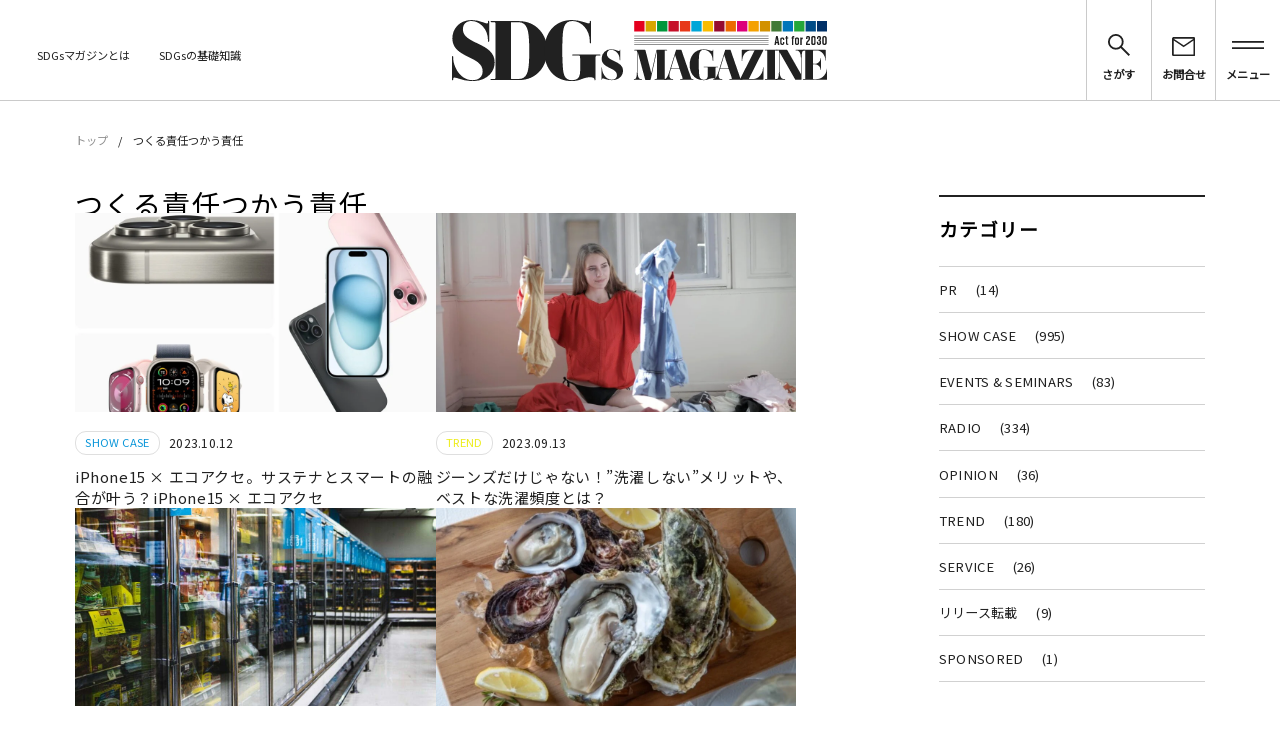

--- FILE ---
content_type: text/html; charset=UTF-8
request_url: https://sdgsmagazine.jp/tag/%E3%81%A4%E3%81%8F%E3%82%8B%E8%B2%AC%E4%BB%BB%E3%81%A4%E3%81%8B%E3%81%86%E8%B2%AC%E4%BB%BB/
body_size: 23366
content:
<!doctype html><html lang="ja"><head><meta charset="utf-8"><link rel="preconnect" href="https://fonts.gstatic.com/" crossorigin /><meta name="viewport" content="width=device-width, initial-scale=1.0"><meta http-equiv="X-UA-Compatible" content="IE=edge"><title>つくる責任つかう責任 | SDGs MAGAZINE</title><meta name='robots' content='max-image-preview:large' /><style>img:is([sizes="auto" i], [sizes^="auto," i]) { contain-intrinsic-size: 3000px 1500px }</style><link rel='preconnect' href='https://fonts.googleapis.com' /><link rel='preconnect' href='https://fonts.gstatic.com' /> <script type="text/javascript" id="wpp-js" src="https://sdgsmagazine.jp/wordpress/wp-content/plugins/wordpress-popular-posts/assets/js/wpp.min.js?ver=7.3.3" data-sampling="1" data-sampling-rate="90" data-api-url="https://sdgsmagazine.jp/wp-json/wordpress-popular-posts" data-post-id="0" data-token="e18c3abce5" data-lang="0" data-debug="0"></script> <meta name="robots" content="noindex"><meta name="description" content="タグ「つくる責任つかう責任」の一覧ページです。"><link rel="canonical" href="https://sdgsmagazine.jp/tag/%e3%81%a4%e3%81%8f%e3%82%8b%e8%b2%ac%e4%bb%bb%e3%81%a4%e3%81%8b%e3%81%86%e8%b2%ac%e4%bb%bb/"><meta property="og:locale" content="ja_JP"><meta property="og:type" content="website"><meta property="og:image" content="https://sdgsmagazine.jp/wordpress/wp-content/uploads/2020/06/logo.png"><meta property="og:title" content="つくる責任つかう責任 | SDGs MAGAZINE"><meta property="og:description" content="タグ「つくる責任つかう責任」の一覧ページです。"><meta property="og:url" content="https://sdgsmagazine.jp/tag/%e3%81%a4%e3%81%8f%e3%82%8b%e8%b2%ac%e4%bb%bb%e3%81%a4%e3%81%8b%e3%81%86%e8%b2%ac%e4%bb%bb/"><meta property="og:site_name" content="SDGs MAGAZINE"><meta name="twitter:card" content="summary_large_image"><meta name="twitter:site" content="SDGsmagazine"> <script src="//www.googletagmanager.com/gtag/js?id=G-284J4ECVN2"  data-cfasync="false" data-wpfc-render="false" type="text/javascript" async></script> <script data-cfasync="false" data-wpfc-render="false" type="text/javascript">var mi_version = '9.6.1';
				var mi_track_user = true;
				var mi_no_track_reason = '';
								var MonsterInsightsDefaultLocations = {"page_location":"https:\/\/sdgsmagazine.jp\/tag\/%E3%81%A4%E3%81%8F%E3%82%8B%E8%B2%AC%E4%BB%BB%E3%81%A4%E3%81%8B%E3%81%86%E8%B2%AC%E4%BB%BB\/"};
								if ( typeof MonsterInsightsPrivacyGuardFilter === 'function' ) {
					var MonsterInsightsLocations = (typeof MonsterInsightsExcludeQuery === 'object') ? MonsterInsightsPrivacyGuardFilter( MonsterInsightsExcludeQuery ) : MonsterInsightsPrivacyGuardFilter( MonsterInsightsDefaultLocations );
				} else {
					var MonsterInsightsLocations = (typeof MonsterInsightsExcludeQuery === 'object') ? MonsterInsightsExcludeQuery : MonsterInsightsDefaultLocations;
				}

								var disableStrs = [
										'ga-disable-G-284J4ECVN2',
									];

				/* Function to detect opted out users */
				function __gtagTrackerIsOptedOut() {
					for (var index = 0; index < disableStrs.length; index++) {
						if (document.cookie.indexOf(disableStrs[index] + '=true') > -1) {
							return true;
						}
					}

					return false;
				}

				/* Disable tracking if the opt-out cookie exists. */
				if (__gtagTrackerIsOptedOut()) {
					for (var index = 0; index < disableStrs.length; index++) {
						window[disableStrs[index]] = true;
					}
				}

				/* Opt-out function */
				function __gtagTrackerOptout() {
					for (var index = 0; index < disableStrs.length; index++) {
						document.cookie = disableStrs[index] + '=true; expires=Thu, 31 Dec 2099 23:59:59 UTC; path=/';
						window[disableStrs[index]] = true;
					}
				}

				if ('undefined' === typeof gaOptout) {
					function gaOptout() {
						__gtagTrackerOptout();
					}
				}
								window.dataLayer = window.dataLayer || [];

				window.MonsterInsightsDualTracker = {
					helpers: {},
					trackers: {},
				};
				if (mi_track_user) {
					function __gtagDataLayer() {
						dataLayer.push(arguments);
					}

					function __gtagTracker(type, name, parameters) {
						if (!parameters) {
							parameters = {};
						}

						if (parameters.send_to) {
							__gtagDataLayer.apply(null, arguments);
							return;
						}

						if (type === 'event') {
														parameters.send_to = monsterinsights_frontend.v4_id;
							var hookName = name;
							if (typeof parameters['event_category'] !== 'undefined') {
								hookName = parameters['event_category'] + ':' + name;
							}

							if (typeof MonsterInsightsDualTracker.trackers[hookName] !== 'undefined') {
								MonsterInsightsDualTracker.trackers[hookName](parameters);
							} else {
								__gtagDataLayer('event', name, parameters);
							}
							
						} else {
							__gtagDataLayer.apply(null, arguments);
						}
					}

					__gtagTracker('js', new Date());
					__gtagTracker('set', {
						'developer_id.dZGIzZG': true,
											});
					if ( MonsterInsightsLocations.page_location ) {
						__gtagTracker('set', MonsterInsightsLocations);
					}
										__gtagTracker('config', 'G-284J4ECVN2', {"forceSSL":"true","link_attribution":"true"} );
															window.gtag = __gtagTracker;										(function () {
						/* https://developers.google.com/analytics/devguides/collection/analyticsjs/ */
						/* ga and __gaTracker compatibility shim. */
						var noopfn = function () {
							return null;
						};
						var newtracker = function () {
							return new Tracker();
						};
						var Tracker = function () {
							return null;
						};
						var p = Tracker.prototype;
						p.get = noopfn;
						p.set = noopfn;
						p.send = function () {
							var args = Array.prototype.slice.call(arguments);
							args.unshift('send');
							__gaTracker.apply(null, args);
						};
						var __gaTracker = function () {
							var len = arguments.length;
							if (len === 0) {
								return;
							}
							var f = arguments[len - 1];
							if (typeof f !== 'object' || f === null || typeof f.hitCallback !== 'function') {
								if ('send' === arguments[0]) {
									var hitConverted, hitObject = false, action;
									if ('event' === arguments[1]) {
										if ('undefined' !== typeof arguments[3]) {
											hitObject = {
												'eventAction': arguments[3],
												'eventCategory': arguments[2],
												'eventLabel': arguments[4],
												'value': arguments[5] ? arguments[5] : 1,
											}
										}
									}
									if ('pageview' === arguments[1]) {
										if ('undefined' !== typeof arguments[2]) {
											hitObject = {
												'eventAction': 'page_view',
												'page_path': arguments[2],
											}
										}
									}
									if (typeof arguments[2] === 'object') {
										hitObject = arguments[2];
									}
									if (typeof arguments[5] === 'object') {
										Object.assign(hitObject, arguments[5]);
									}
									if ('undefined' !== typeof arguments[1].hitType) {
										hitObject = arguments[1];
										if ('pageview' === hitObject.hitType) {
											hitObject.eventAction = 'page_view';
										}
									}
									if (hitObject) {
										action = 'timing' === arguments[1].hitType ? 'timing_complete' : hitObject.eventAction;
										hitConverted = mapArgs(hitObject);
										__gtagTracker('event', action, hitConverted);
									}
								}
								return;
							}

							function mapArgs(args) {
								var arg, hit = {};
								var gaMap = {
									'eventCategory': 'event_category',
									'eventAction': 'event_action',
									'eventLabel': 'event_label',
									'eventValue': 'event_value',
									'nonInteraction': 'non_interaction',
									'timingCategory': 'event_category',
									'timingVar': 'name',
									'timingValue': 'value',
									'timingLabel': 'event_label',
									'page': 'page_path',
									'location': 'page_location',
									'title': 'page_title',
									'referrer' : 'page_referrer',
								};
								for (arg in args) {
																		if (!(!args.hasOwnProperty(arg) || !gaMap.hasOwnProperty(arg))) {
										hit[gaMap[arg]] = args[arg];
									} else {
										hit[arg] = args[arg];
									}
								}
								return hit;
							}

							try {
								f.hitCallback();
							} catch (ex) {
							}
						};
						__gaTracker.create = newtracker;
						__gaTracker.getByName = newtracker;
						__gaTracker.getAll = function () {
							return [];
						};
						__gaTracker.remove = noopfn;
						__gaTracker.loaded = true;
						window['__gaTracker'] = __gaTracker;
					})();
									} else {
										console.log("");
					(function () {
						function __gtagTracker() {
							return null;
						}

						window['__gtagTracker'] = __gtagTracker;
						window['gtag'] = __gtagTracker;
					})();
									}</script>  <script src="[data-uri]" defer></script><script data-optimized="1" src="https://sdgsmagazine.jp/wordpress/wp-content/plugins/litespeed-cache/assets/js/webfontloader.min.js" defer></script> <link data-optimized="1" rel='stylesheet' id='wp-block-library-css' href='https://sdgsmagazine.jp/wordpress/wp-content/litespeed/css/69f739a073999eeafa8e2b050051edf1.css?ver=258b5' type='text/css' media='all' /><style id='classic-theme-styles-inline-css' type='text/css'>/*! This file is auto-generated */
.wp-block-button__link{color:#fff;background-color:#32373c;border-radius:9999px;box-shadow:none;text-decoration:none;padding:calc(.667em + 2px) calc(1.333em + 2px);font-size:1.125em}.wp-block-file__button{background:#32373c;color:#fff;text-decoration:none}</style><style id='global-styles-inline-css' type='text/css'>:root{--wp--preset--aspect-ratio--square: 1;--wp--preset--aspect-ratio--4-3: 4/3;--wp--preset--aspect-ratio--3-4: 3/4;--wp--preset--aspect-ratio--3-2: 3/2;--wp--preset--aspect-ratio--2-3: 2/3;--wp--preset--aspect-ratio--16-9: 16/9;--wp--preset--aspect-ratio--9-16: 9/16;--wp--preset--color--black: #000000;--wp--preset--color--cyan-bluish-gray: #abb8c3;--wp--preset--color--white: #ffffff;--wp--preset--color--pale-pink: #f78da7;--wp--preset--color--vivid-red: #cf2e2e;--wp--preset--color--luminous-vivid-orange: #ff6900;--wp--preset--color--luminous-vivid-amber: #fcb900;--wp--preset--color--light-green-cyan: #7bdcb5;--wp--preset--color--vivid-green-cyan: #00d084;--wp--preset--color--pale-cyan-blue: #8ed1fc;--wp--preset--color--vivid-cyan-blue: #0693e3;--wp--preset--color--vivid-purple: #9b51e0;--wp--preset--gradient--vivid-cyan-blue-to-vivid-purple: linear-gradient(135deg,rgba(6,147,227,1) 0%,rgb(155,81,224) 100%);--wp--preset--gradient--light-green-cyan-to-vivid-green-cyan: linear-gradient(135deg,rgb(122,220,180) 0%,rgb(0,208,130) 100%);--wp--preset--gradient--luminous-vivid-amber-to-luminous-vivid-orange: linear-gradient(135deg,rgba(252,185,0,1) 0%,rgba(255,105,0,1) 100%);--wp--preset--gradient--luminous-vivid-orange-to-vivid-red: linear-gradient(135deg,rgba(255,105,0,1) 0%,rgb(207,46,46) 100%);--wp--preset--gradient--very-light-gray-to-cyan-bluish-gray: linear-gradient(135deg,rgb(238,238,238) 0%,rgb(169,184,195) 100%);--wp--preset--gradient--cool-to-warm-spectrum: linear-gradient(135deg,rgb(74,234,220) 0%,rgb(151,120,209) 20%,rgb(207,42,186) 40%,rgb(238,44,130) 60%,rgb(251,105,98) 80%,rgb(254,248,76) 100%);--wp--preset--gradient--blush-light-purple: linear-gradient(135deg,rgb(255,206,236) 0%,rgb(152,150,240) 100%);--wp--preset--gradient--blush-bordeaux: linear-gradient(135deg,rgb(254,205,165) 0%,rgb(254,45,45) 50%,rgb(107,0,62) 100%);--wp--preset--gradient--luminous-dusk: linear-gradient(135deg,rgb(255,203,112) 0%,rgb(199,81,192) 50%,rgb(65,88,208) 100%);--wp--preset--gradient--pale-ocean: linear-gradient(135deg,rgb(255,245,203) 0%,rgb(182,227,212) 50%,rgb(51,167,181) 100%);--wp--preset--gradient--electric-grass: linear-gradient(135deg,rgb(202,248,128) 0%,rgb(113,206,126) 100%);--wp--preset--gradient--midnight: linear-gradient(135deg,rgb(2,3,129) 0%,rgb(40,116,252) 100%);--wp--preset--font-size--small: 13px;--wp--preset--font-size--medium: 20px;--wp--preset--font-size--large: 36px;--wp--preset--font-size--x-large: 42px;--wp--preset--spacing--20: 0.44rem;--wp--preset--spacing--30: 0.67rem;--wp--preset--spacing--40: 1rem;--wp--preset--spacing--50: 1.5rem;--wp--preset--spacing--60: 2.25rem;--wp--preset--spacing--70: 3.38rem;--wp--preset--spacing--80: 5.06rem;--wp--preset--shadow--natural: 6px 6px 9px rgba(0, 0, 0, 0.2);--wp--preset--shadow--deep: 12px 12px 50px rgba(0, 0, 0, 0.4);--wp--preset--shadow--sharp: 6px 6px 0px rgba(0, 0, 0, 0.2);--wp--preset--shadow--outlined: 6px 6px 0px -3px rgba(255, 255, 255, 1), 6px 6px rgba(0, 0, 0, 1);--wp--preset--shadow--crisp: 6px 6px 0px rgba(0, 0, 0, 1);}:where(.is-layout-flex){gap: 0.5em;}:where(.is-layout-grid){gap: 0.5em;}body .is-layout-flex{display: flex;}.is-layout-flex{flex-wrap: wrap;align-items: center;}.is-layout-flex > :is(*, div){margin: 0;}body .is-layout-grid{display: grid;}.is-layout-grid > :is(*, div){margin: 0;}:where(.wp-block-columns.is-layout-flex){gap: 2em;}:where(.wp-block-columns.is-layout-grid){gap: 2em;}:where(.wp-block-post-template.is-layout-flex){gap: 1.25em;}:where(.wp-block-post-template.is-layout-grid){gap: 1.25em;}.has-black-color{color: var(--wp--preset--color--black) !important;}.has-cyan-bluish-gray-color{color: var(--wp--preset--color--cyan-bluish-gray) !important;}.has-white-color{color: var(--wp--preset--color--white) !important;}.has-pale-pink-color{color: var(--wp--preset--color--pale-pink) !important;}.has-vivid-red-color{color: var(--wp--preset--color--vivid-red) !important;}.has-luminous-vivid-orange-color{color: var(--wp--preset--color--luminous-vivid-orange) !important;}.has-luminous-vivid-amber-color{color: var(--wp--preset--color--luminous-vivid-amber) !important;}.has-light-green-cyan-color{color: var(--wp--preset--color--light-green-cyan) !important;}.has-vivid-green-cyan-color{color: var(--wp--preset--color--vivid-green-cyan) !important;}.has-pale-cyan-blue-color{color: var(--wp--preset--color--pale-cyan-blue) !important;}.has-vivid-cyan-blue-color{color: var(--wp--preset--color--vivid-cyan-blue) !important;}.has-vivid-purple-color{color: var(--wp--preset--color--vivid-purple) !important;}.has-black-background-color{background-color: var(--wp--preset--color--black) !important;}.has-cyan-bluish-gray-background-color{background-color: var(--wp--preset--color--cyan-bluish-gray) !important;}.has-white-background-color{background-color: var(--wp--preset--color--white) !important;}.has-pale-pink-background-color{background-color: var(--wp--preset--color--pale-pink) !important;}.has-vivid-red-background-color{background-color: var(--wp--preset--color--vivid-red) !important;}.has-luminous-vivid-orange-background-color{background-color: var(--wp--preset--color--luminous-vivid-orange) !important;}.has-luminous-vivid-amber-background-color{background-color: var(--wp--preset--color--luminous-vivid-amber) !important;}.has-light-green-cyan-background-color{background-color: var(--wp--preset--color--light-green-cyan) !important;}.has-vivid-green-cyan-background-color{background-color: var(--wp--preset--color--vivid-green-cyan) !important;}.has-pale-cyan-blue-background-color{background-color: var(--wp--preset--color--pale-cyan-blue) !important;}.has-vivid-cyan-blue-background-color{background-color: var(--wp--preset--color--vivid-cyan-blue) !important;}.has-vivid-purple-background-color{background-color: var(--wp--preset--color--vivid-purple) !important;}.has-black-border-color{border-color: var(--wp--preset--color--black) !important;}.has-cyan-bluish-gray-border-color{border-color: var(--wp--preset--color--cyan-bluish-gray) !important;}.has-white-border-color{border-color: var(--wp--preset--color--white) !important;}.has-pale-pink-border-color{border-color: var(--wp--preset--color--pale-pink) !important;}.has-vivid-red-border-color{border-color: var(--wp--preset--color--vivid-red) !important;}.has-luminous-vivid-orange-border-color{border-color: var(--wp--preset--color--luminous-vivid-orange) !important;}.has-luminous-vivid-amber-border-color{border-color: var(--wp--preset--color--luminous-vivid-amber) !important;}.has-light-green-cyan-border-color{border-color: var(--wp--preset--color--light-green-cyan) !important;}.has-vivid-green-cyan-border-color{border-color: var(--wp--preset--color--vivid-green-cyan) !important;}.has-pale-cyan-blue-border-color{border-color: var(--wp--preset--color--pale-cyan-blue) !important;}.has-vivid-cyan-blue-border-color{border-color: var(--wp--preset--color--vivid-cyan-blue) !important;}.has-vivid-purple-border-color{border-color: var(--wp--preset--color--vivid-purple) !important;}.has-vivid-cyan-blue-to-vivid-purple-gradient-background{background: var(--wp--preset--gradient--vivid-cyan-blue-to-vivid-purple) !important;}.has-light-green-cyan-to-vivid-green-cyan-gradient-background{background: var(--wp--preset--gradient--light-green-cyan-to-vivid-green-cyan) !important;}.has-luminous-vivid-amber-to-luminous-vivid-orange-gradient-background{background: var(--wp--preset--gradient--luminous-vivid-amber-to-luminous-vivid-orange) !important;}.has-luminous-vivid-orange-to-vivid-red-gradient-background{background: var(--wp--preset--gradient--luminous-vivid-orange-to-vivid-red) !important;}.has-very-light-gray-to-cyan-bluish-gray-gradient-background{background: var(--wp--preset--gradient--very-light-gray-to-cyan-bluish-gray) !important;}.has-cool-to-warm-spectrum-gradient-background{background: var(--wp--preset--gradient--cool-to-warm-spectrum) !important;}.has-blush-light-purple-gradient-background{background: var(--wp--preset--gradient--blush-light-purple) !important;}.has-blush-bordeaux-gradient-background{background: var(--wp--preset--gradient--blush-bordeaux) !important;}.has-luminous-dusk-gradient-background{background: var(--wp--preset--gradient--luminous-dusk) !important;}.has-pale-ocean-gradient-background{background: var(--wp--preset--gradient--pale-ocean) !important;}.has-electric-grass-gradient-background{background: var(--wp--preset--gradient--electric-grass) !important;}.has-midnight-gradient-background{background: var(--wp--preset--gradient--midnight) !important;}.has-small-font-size{font-size: var(--wp--preset--font-size--small) !important;}.has-medium-font-size{font-size: var(--wp--preset--font-size--medium) !important;}.has-large-font-size{font-size: var(--wp--preset--font-size--large) !important;}.has-x-large-font-size{font-size: var(--wp--preset--font-size--x-large) !important;}
:where(.wp-block-post-template.is-layout-flex){gap: 1.25em;}:where(.wp-block-post-template.is-layout-grid){gap: 1.25em;}
:where(.wp-block-columns.is-layout-flex){gap: 2em;}:where(.wp-block-columns.is-layout-grid){gap: 2em;}
:root :where(.wp-block-pullquote){font-size: 1.5em;line-height: 1.6;}</style><link data-optimized="1" rel='stylesheet' id='contact-form-7-css' href='https://sdgsmagazine.jp/wordpress/wp-content/litespeed/css/a554dde5bc26b8c79fdd10f8a2bda650.css?ver=55923' type='text/css' media='all' /><link data-optimized="1" rel='stylesheet' id='wordpress-popular-posts-css-css' href='https://sdgsmagazine.jp/wordpress/wp-content/litespeed/css/6d1bebc22f5de674beef6181beece5d0.css?ver=c1cee' type='text/css' media='all' /><link data-optimized="1" rel='stylesheet' id='sdgs-base-css' href='https://sdgsmagazine.jp/wordpress/wp-content/litespeed/css/518c5189c1828cb73e6e7ef46e9f528b.css?ver=18e2f' type='text/css' media='all' /><link data-optimized="1" rel='stylesheet' id='sdgs-lower-css' href='https://sdgsmagazine.jp/wordpress/wp-content/litespeed/css/3274cd90f2b966b4a11947dea6904135.css?ver=f08e8' type='text/css' media='all' /> <script type="text/javascript" src="https://sdgsmagazine.jp/wordpress/wp-content/plugins/google-analytics-for-wordpress/assets/js/frontend-gtag.min.js?ver=9.6.1" id="monsterinsights-frontend-script-js" data-wp-strategy="async" defer data-deferred="1"></script> <script data-cfasync="false" data-wpfc-render="false" type="text/javascript" id='monsterinsights-frontend-script-js-extra'>/*  */
var monsterinsights_frontend = {"js_events_tracking":"true","download_extensions":"doc,pdf,ppt,zip,xls,docx,pptx,xlsx","inbound_paths":"[{\"path\":\"\\\/go\\\/\",\"label\":\"affiliate\"},{\"path\":\"\\\/recommend\\\/\",\"label\":\"affiliate\"}]","home_url":"https:\/\/sdgsmagazine.jp","hash_tracking":"false","v4_id":"G-284J4ECVN2"};/*  */</script> <script type="text/javascript" src="https://sdgsmagazine.jp/wordpress/wp-includes/js/jquery/jquery.min.js?ver=3.7.1" id="jquery-core-js"></script> <script data-optimized="1" type="text/javascript" src="https://sdgsmagazine.jp/wordpress/wp-content/litespeed/js/a2e906ed97cfb7876052c26f7e1b6eab.js?ver=b9059" id="jquery-migrate-js" defer data-deferred="1"></script> <script data-optimized="1" type="text/javascript" src="https://sdgsmagazine.jp/wordpress/wp-content/litespeed/js/cbdc572c019e0bf732254fee49176e54.js?ver=64b32" id="jquery.scrolldepth-js" defer data-deferred="1"></script> <script src="[data-uri]" defer></script> <style id="wpp-loading-animation-styles">@-webkit-keyframes bgslide{from{background-position-x:0}to{background-position-x:-200%}}@keyframes bgslide{from{background-position-x:0}to{background-position-x:-200%}}.wpp-widget-block-placeholder,.wpp-shortcode-placeholder{margin:0 auto;width:60px;height:3px;background:#dd3737;background:linear-gradient(90deg,#dd3737 0%,#571313 10%,#dd3737 100%);background-size:200% auto;border-radius:3px;-webkit-animation:bgslide 1s infinite linear;animation:bgslide 1s infinite linear}</style><link rel="icon" href="https://sdgsmagazine.jp/wordpress/wp-content/uploads/2020/06/writer05-150x150.png" sizes="32x32" /><link rel="icon" href="https://sdgsmagazine.jp/wordpress/wp-content/uploads/2020/06/writer05-300x300.png" sizes="192x192" /><link rel="apple-touch-icon" href="https://sdgsmagazine.jp/wordpress/wp-content/uploads/2020/06/writer05-300x300.png" /><meta name="msapplication-TileImage" content="https://sdgsmagazine.jp/wordpress/wp-content/uploads/2020/06/writer05-300x300.png" /> <script>(function(w,d,s,l,i){w[l]=w[l]||[];w[l].push({'gtm.start':
new Date().getTime(),event:'gtm.js'});var f=d.getElementsByTagName(s)[0],
j=d.createElement(s),dl=l!='dataLayer'?'&l='+l:'';j.async=true;j.src=
'https://www.googletagmanager.com/gtm.js?id='+i+dl;f.parentNode.insertBefore(j,f);
})(window,document,'script','dataLayer','GTM-KJDJGWW');</script> <meta name="google-site-verification" content="pbiaQNZyZSxbTcTd8x8epygjeK0hbbyjlfVPV7cSIsU" /></head><body class="archive tag tag-68 wp-theme-SDGs">
<noscript><iframe data-lazyloaded="1" src="about:blank" data-src="https://www.googletagmanager.com/ns.html?id=GTM-KJDJGWW"
height="0" width="0" style="display:none;visibility:hidden"></iframe><noscript><iframe src="https://www.googletagmanager.com/ns.html?id=GTM-KJDJGWW"
height="0" width="0" style="display:none;visibility:hidden"></iframe></noscript></noscript><header class="l-m-header"><div class="c-m-inner c-m-inner--wide"><div class="c-m-inner__content c-m-inner__content--expand"><div class="l-m-header__left"><ul class="c-m-list l-m-header__list"><li class="l-m-header__item"><a href="https://sdgsmagazine.jp/">ホーム</a></li><li class="l-m-header__item"><a href="https://sdgsmagazine.jp/about/">SDGsマガジンとは</a></li><li class="l-m-header__item"><a href="//sdgsmagazine.jp/_page/what.html">SDGsの基礎知識</a></li></ul></div><div class="l-m-header__center">
<a href="https://sdgsmagazine.jp/"><h1 class="l-m-header__logo">
<img src="https://sdgsmagazine.jp/wordpress/wp-content/themes/SDGs/assets/img/index/header-logo.svg" width="400" height="65" alt="SDGs MAGAZINE"></h1>
</a></div><div class="l-m-header__right"><nav class="c-m-menu"><ul class="c-m-menu__list"><li class="l-m-header__button js-m-menu01"><figure class="l-m-header__search">
<img src="https://sdgsmagazine.jp/wordpress/wp-content/themes/SDGs/assets/img/index/header-search.svg" width="24" height="24" alt="さがす"><figcaption>さがす</figcaption></figure></li><li class="l-m-header__button" onclick="location.href='https://sdgsmagazine.jp/contact/'"><figure class="l-m-header__contact">
<img src="https://sdgsmagazine.jp/wordpress/wp-content/themes/SDGs/assets/img/index/header-contact.svg" width="25" height="20" alt="お問合せ"><figcaption>お問合せ</figcaption></figure></li><li class="l-m-header__button js-m-menu02"><figure class="l-m-header__menu">
<img src="https://sdgsmagazine.jp/wordpress/wp-content/themes/SDGs/assets/img/index/header-menu.svg" width="34" height="9" alt="メニュー"><figcaption>メニュー</figcaption></figure></li></ul></nav></div></div></div></header><div class="l-m-header-dialog--search js-m-search-dialog"></div><div class="l-m-header-dialog--slim js-m-slim-dialog"></div><div class="l-m-header-dialog--menu js-m-menu-dialog"><ul class="l-m-header__menulist"><li class="l-m-header__menuitem"><a href="https://sdgsmagazine.jp/">ホーム</a></li><li class="l-m-header__menuitem"><a href="https://sdgsmagazine.jp/entry/">記事一覧</a></li><li class="l-m-header__menuitem"><a href="https://sdgsmagazine.jp/about/">私たちについて</a></li><li class="l-m-header__menuitem"><a href="//sdgsmagazine.jp/_page/what.html">SDGsの基礎知識</a></li><li class="l-m-header__menuitem"><a href="https://sdgsmagazine.jp/contact/">お問い合わせ</a></li><li class="l-m-header__menuitem">
<a href="https://twitter.com/SDGsmagazine" target="_blank">Twitter<figure class="l-m-header__external-link">
<img data-lazyloaded="1" src="[data-uri]" data-src="https://sdgsmagazine.jp/wordpress/wp-content/themes/SDGs/assets/img/index/footer-external-link.svg" width="10" height="10" alt="外部リンク"><noscript><img src="https://sdgsmagazine.jp/wordpress/wp-content/themes/SDGs/assets/img/index/footer-external-link.svg" width="10" height="10" alt="外部リンク"></noscript></figure>
</a><br>
<a href="https://www.instagram.com/sdgsmagazine.jp/" target="_blank">Instagram<figure class="l-m-header__external-link">
<img data-lazyloaded="1" src="[data-uri]" data-src="https://sdgsmagazine.jp/wordpress/wp-content/themes/SDGs/assets/img/index/footer-external-link.svg" width="10" height="10" alt="外部リンク"><noscript><img src="https://sdgsmagazine.jp/wordpress/wp-content/themes/SDGs/assets/img/index/footer-external-link.svg" width="10" height="10" alt="外部リンク"></noscript></figure>
</a><br>
<a href="https://www.facebook.com/SDGs-Magazine-101261498291415/" target="_blank">Facebook<figure class="l-m-header__external-link">
<img data-lazyloaded="1" src="[data-uri]" data-src="https://sdgsmagazine.jp/wordpress/wp-content/themes/SDGs/assets/img/index/footer-external-link.svg" width="10" height="10" alt="外部リンク"><noscript><img src="https://sdgsmagazine.jp/wordpress/wp-content/themes/SDGs/assets/img/index/footer-external-link.svg" width="10" height="10" alt="外部リンク"></noscript></figure>
</a></li></ul></div><main class="l-m-main"><div class="p-m-breadcrumb"><div class="c-m-inner"><div class="c-m-inner__content"><div class="p-m-breadcrumb__top"><ul class="p-m-breadcrumb__list"><li class="p-m-breadcrumb__item"><a href="https://sdgsmagazine.jp/">トップ</a></li><li class="p-m-breadcrumb__item">つくる責任つかう責任</li></ul></div></div></div></div><div class="l-m-column"><div class="c-m-inner"><div class="c-m-inner__content"><article class="l-m-article p-m-list"><h1 class="p-m-list__h1">つくる責任つかう責任</h1>
<a href="https://sdgsmagazine.jp/2023/10/12/10742/" class="p-m-categories__card"><figure class="p-m-categories__thumb">
<img data-lazyloaded="1" src="[data-uri]" width="1000" height="768" data-src="https://sdgsmagazine.jp/wordpress/wp-content/uploads/2023/10/a1413efd5af7880d7ec7ccb2b34dc4bf.jpg.webp" alt="iPhone15 × エコアクセ。サステナとスマートの融合が叶う？iPhone15 × エコアクセ　" loading="lazy"><noscript><img width="1000" height="768" src="https://sdgsmagazine.jp/wordpress/wp-content/uploads/2023/10/a1413efd5af7880d7ec7ccb2b34dc4bf.jpg.webp" alt="iPhone15 × エコアクセ。サステナとスマートの融合が叶う？iPhone15 × エコアクセ　" loading="lazy"></noscript></figure><div><ul class="p-m-categories__tags"><li class="p-m-categories__tag"  style="color: #0a96d9;">SHOW CASE</li></ul>
<time class="p-m-categories__date" datetime="2023-10-12">2023.10.12</time>
<strong class="p-m-categories__title">iPhone15 × エコアクセ。サステナとスマートの融合が叶う？iPhone15 × エコアクセ　</strong></div>
</a>
<a href="https://sdgsmagazine.jp/2023/09/13/10665/" class="p-m-categories__card"><figure class="p-m-categories__thumb">
<img data-lazyloaded="1" src="[data-uri]" width="1000" height="689" data-src="https://sdgsmagazine.jp/wordpress/wp-content/uploads/2023/09/pexels-photo-3794129.jpeg.webp" alt="ジーンズだけじゃない！”洗濯しない”メリットや、ベストな洗濯頻度とは？" loading="lazy"><noscript><img width="1000" height="689" src="https://sdgsmagazine.jp/wordpress/wp-content/uploads/2023/09/pexels-photo-3794129.jpeg.webp" alt="ジーンズだけじゃない！”洗濯しない”メリットや、ベストな洗濯頻度とは？" loading="lazy"></noscript></figure><div><ul class="p-m-categories__tags"><li class="p-m-categories__tag"  style="color: #eded1e;">TREND</li></ul>
<time class="p-m-categories__date" datetime="2023-09-13">2023.09.13</time>
<strong class="p-m-categories__title">ジーンズだけじゃない！”洗濯しない”メリットや、ベストな洗濯頻度とは？</strong></div>
</a>
<a href="https://sdgsmagazine.jp/2023/09/05/10631/" class="p-m-categories__card"><figure class="p-m-categories__thumb">
<img data-lazyloaded="1" src="[data-uri]" width="1000" height="667" data-src="https://sdgsmagazine.jp/wordpress/wp-content/uploads/2023/09/0bb6128e0af0ad979e27f6caa7703aa5.jpg" alt="冷凍×SDGsが話題！自分たちでできる食品ロスの減らし方" loading="lazy"><noscript><img width="1000" height="667" src="https://sdgsmagazine.jp/wordpress/wp-content/uploads/2023/09/0bb6128e0af0ad979e27f6caa7703aa5.jpg" alt="冷凍×SDGsが話題！自分たちでできる食品ロスの減らし方" loading="lazy"></noscript></figure><div><ul class="p-m-categories__tags"><li class="p-m-categories__tag"  style="color: #eded1e;">TREND</li></ul>
<time class="p-m-categories__date" datetime="2023-09-05">2023.09.05</time>
<strong class="p-m-categories__title">冷凍×SDGsが話題！自分たちでできる食品ロスの減らし方</strong></div>
</a>
<a href="https://sdgsmagazine.jp/2023/08/24/10597/" class="p-m-categories__card"><figure class="p-m-categories__thumb">
<img data-lazyloaded="1" src="[data-uri]" width="980" height="686" data-src="https://sdgsmagazine.jp/wordpress/wp-content/uploads/2023/08/IMG_3504-1.jpg.webp" alt="世界初！話題の“あたらない牡蠣”から考えるサステナブル・シーフード" loading="lazy"><noscript><img width="980" height="686" src="https://sdgsmagazine.jp/wordpress/wp-content/uploads/2023/08/IMG_3504-1.jpg.webp" alt="世界初！話題の“あたらない牡蠣”から考えるサステナブル・シーフード" loading="lazy"></noscript></figure><div><ul class="p-m-categories__tags"><li class="p-m-categories__tag"  style="color: #0a96d9;">SHOW CASE</li></ul>
<time class="p-m-categories__date" datetime="2023-08-24">2023.08.24</time>
<strong class="p-m-categories__title">世界初！話題の“あたらない牡蠣”から考えるサステナブル・シーフード</strong></div>
</a>
<a href="https://sdgsmagazine.jp/2023/08/22/10567/" class="p-m-categories__card"><figure class="p-m-categories__thumb">
<img data-lazyloaded="1" src="[data-uri]" width="1000" height="667" data-src="https://sdgsmagazine.jp/wordpress/wp-content/uploads/2023/08/Jane-Birkin.jpg" alt="故 ジェーン・バーキンを振り返る。フランスのミューズ、バーキンのサステナビリティ" loading="lazy"><noscript><img width="1000" height="667" src="https://sdgsmagazine.jp/wordpress/wp-content/uploads/2023/08/Jane-Birkin.jpg" alt="故 ジェーン・バーキンを振り返る。フランスのミューズ、バーキンのサステナビリティ" loading="lazy"></noscript></figure><div><ul class="p-m-categories__tags"><li class="p-m-categories__tag"  style="color: #eded1e;">TREND</li></ul>
<time class="p-m-categories__date" datetime="2023-08-22">2023.08.22</time>
<strong class="p-m-categories__title">故 ジェーン・バーキンを振り返る。フランスのミューズ、バーキンのサステナビリティ</strong></div>
</a>
<a href="https://sdgsmagazine.jp/2023/07/28/10459/" class="p-m-categories__card"><figure class="p-m-categories__thumb">
<img data-lazyloaded="1" src="[data-uri]" width="1000" height="667" data-src="https://sdgsmagazine.jp/wordpress/wp-content/uploads/2023/07/ca718f92ba80d4732a434127c8054a1b.jpg.webp" alt="後継者問題を抱える酒蔵。『若手杜氏を応援したい』あなたに飲んでほしい日本酒" loading="lazy"><noscript><img width="1000" height="667" src="https://sdgsmagazine.jp/wordpress/wp-content/uploads/2023/07/ca718f92ba80d4732a434127c8054a1b.jpg.webp" alt="後継者問題を抱える酒蔵。『若手杜氏を応援したい』あなたに飲んでほしい日本酒" loading="lazy"></noscript></figure><div><ul class="p-m-categories__tags"><li class="p-m-categories__tag"  style="color: #0a96d9;">SHOW CASE</li></ul>
<time class="p-m-categories__date" datetime="2023-07-28">2023.07.28</time>
<strong class="p-m-categories__title">後継者問題を抱える酒蔵。『若手杜氏を応援したい』あなたに飲んでほしい日本酒</strong></div>
</a>
<a href="https://sdgsmagazine.jp/2023/07/27/10448/" class="p-m-categories__card"><figure class="p-m-categories__thumb">
<img data-lazyloaded="1" src="[data-uri]" width="1000" height="667" data-src="https://sdgsmagazine.jp/wordpress/wp-content/uploads/2023/07/IMG_2240.jpg.webp" alt="アサヒ飲料、環境に優しい「アサヒ 十六茶シンプルecoラベル PET660ml」を新発売！7月18日より全国のセブン-イレブンで展開" loading="lazy"><noscript><img width="1000" height="667" src="https://sdgsmagazine.jp/wordpress/wp-content/uploads/2023/07/IMG_2240.jpg.webp" alt="アサヒ飲料、環境に優しい「アサヒ 十六茶シンプルecoラベル PET660ml」を新発売！7月18日より全国のセブン-イレブンで展開" loading="lazy"></noscript></figure><div><ul class="p-m-categories__tags"><li class="p-m-categories__tag"  style="color: #0a96d9;">SHOW CASE</li></ul>
<time class="p-m-categories__date" datetime="2023-07-27">2023.07.27</time>
<strong class="p-m-categories__title">アサヒ飲料、環境に優しい「アサヒ 十六茶シンプルecoラベル PET660ml」を新発売！7月18日より全国のセブン-イレブンで展開</strong></div>
</a>
<a href="https://sdgsmagazine.jp/2023/07/26/10458/" class="p-m-categories__card"><figure class="p-m-categories__thumb">
<img data-lazyloaded="1" src="[data-uri]" width="1000" height="667" data-src="https://sdgsmagazine.jp/wordpress/wp-content/uploads/2023/07/koukichi-takahashi-8Iu6NzvLkz8-unsplash.jpg.webp" alt="初代iPhone発売から16年、スマホやSNSの法的ルールが進む。使い方、それで大丈夫？" loading="lazy"><noscript><img width="1000" height="667" src="https://sdgsmagazine.jp/wordpress/wp-content/uploads/2023/07/koukichi-takahashi-8Iu6NzvLkz8-unsplash.jpg.webp" alt="初代iPhone発売から16年、スマホやSNSの法的ルールが進む。使い方、それで大丈夫？" loading="lazy"></noscript></figure><div><ul class="p-m-categories__tags"><li class="p-m-categories__tag"  style="color: #eded1e;">TREND</li></ul>
<time class="p-m-categories__date" datetime="2023-07-26">2023.07.26</time>
<strong class="p-m-categories__title">初代iPhone発売から16年、スマホやSNSの法的ルールが進む。使い方、それで大丈夫？</strong></div>
</a>
<a href="https://sdgsmagazine.jp/2023/07/21/10438/" class="p-m-categories__card"><figure class="p-m-categories__thumb">
<img data-lazyloaded="1" src="[data-uri]" width="1000" height="563" data-src="https://sdgsmagazine.jp/wordpress/wp-content/uploads/2023/07/6ba4bd02063946e4372c15b0fa790a3f.jpg" alt="創造の祭典へ！週末は「ハンドメイドインジャパンフェス2023」へのお出かけを楽しもう" loading="lazy"><noscript><img width="1000" height="563" src="https://sdgsmagazine.jp/wordpress/wp-content/uploads/2023/07/6ba4bd02063946e4372c15b0fa790a3f.jpg" alt="創造の祭典へ！週末は「ハンドメイドインジャパンフェス2023」へのお出かけを楽しもう" loading="lazy"></noscript></figure><div><ul class="p-m-categories__tags"><li class="p-m-categories__tag"  style="color: #407d45;">EVENTS &amp; SEMINARS</li></ul>
<time class="p-m-categories__date" datetime="2023-07-21">2023.07.21</time>
<strong class="p-m-categories__title">創造の祭典へ！週末は「ハンドメイドインジャパンフェス2023」へのお出かけを楽しもう</strong></div>
</a>
<a href="https://sdgsmagazine.jp/2023/07/18/10422/" class="p-m-categories__card"><figure class="p-m-categories__thumb">
<img data-lazyloaded="1" src="[data-uri]" width="960" height="641" data-src="https://sdgsmagazine.jp/wordpress/wp-content/uploads/2023/07/davide-cantelli-e3Uy4k7ooYk-unsplash.jpg.webp" alt="【ベストセラーも禁書に】米国の学校から本が消える？禁書運動が深刻化。" loading="lazy"><noscript><img width="960" height="641" src="https://sdgsmagazine.jp/wordpress/wp-content/uploads/2023/07/davide-cantelli-e3Uy4k7ooYk-unsplash.jpg.webp" alt="【ベストセラーも禁書に】米国の学校から本が消える？禁書運動が深刻化。" loading="lazy"></noscript></figure><div><ul class="p-m-categories__tags"><li class="p-m-categories__tag"  style="color: #eded1e;">TREND</li></ul>
<time class="p-m-categories__date" datetime="2023-07-18">2023.07.18</time>
<strong class="p-m-categories__title">【ベストセラーも禁書に】米国の学校から本が消える？禁書運動が深刻化。</strong></div>
</a>
<a href="https://sdgsmagazine.jp/2023/07/07/10359/" class="p-m-categories__card"><figure class="p-m-categories__thumb">
<img data-lazyloaded="1" src="[data-uri]" width="980" height="686" data-src="https://sdgsmagazine.jp/wordpress/wp-content/uploads/2023/07/a11b4bb3ba448d1fa402ac3dc62cc91f.png.webp" alt="その洋服、本当に必要？年間約51.0万トンの洋服が廃棄に。大量生産・大量消費の背景からみる課題とは" loading="lazy"><noscript><img width="980" height="686" src="https://sdgsmagazine.jp/wordpress/wp-content/uploads/2023/07/a11b4bb3ba448d1fa402ac3dc62cc91f.png.webp" alt="その洋服、本当に必要？年間約51.0万トンの洋服が廃棄に。大量生産・大量消費の背景からみる課題とは" loading="lazy"></noscript></figure><div><ul class="p-m-categories__tags"><li class="p-m-categories__tag"  style="color: #eded1e;">TREND</li></ul>
<time class="p-m-categories__date" datetime="2023-07-07">2023.07.07</time>
<strong class="p-m-categories__title">その洋服、本当に必要？年間約51.0万トンの洋服が廃棄に。大量生産・大量消費の背景からみる課題とは</strong></div>
</a>
<a href="https://sdgsmagazine.jp/2023/07/06/10328/" class="p-m-categories__card"><figure class="p-m-categories__thumb">
<img data-lazyloaded="1" src="[data-uri]" width="980" height="686" data-src="https://sdgsmagazine.jp/wordpress/wp-content/uploads/2023/07/da1d8283a7b4362cca5cc760e0840c9f.png.webp" alt="長いタグには39人の名前が。99万投稿を超える世界的ムーブメント#WhoMadeMyClothesとは" loading="lazy"><noscript><img width="980" height="686" src="https://sdgsmagazine.jp/wordpress/wp-content/uploads/2023/07/da1d8283a7b4362cca5cc760e0840c9f.png.webp" alt="長いタグには39人の名前が。99万投稿を超える世界的ムーブメント#WhoMadeMyClothesとは" loading="lazy"></noscript></figure><div><ul class="p-m-categories__tags"><li class="p-m-categories__tag"  style="color: #eded1e;">TREND</li></ul>
<time class="p-m-categories__date" datetime="2023-07-06">2023.07.06</time>
<strong class="p-m-categories__title">長いタグには39人の名前が。99万投稿を超える世界的ムーブメント#WhoMadeMyClothesとは</strong></div>
</a><hr class="p-m-list__hr"><span class="u-m-only-pc" style="text-align: center; width: 100%;"><ul class="p-m-list__pagenation"><li class="p-m-list__page is-m-disabled">
<a href="#" aria-label="First">1</a></li><li class="p-m-list__page is-m-omitted">…</li><li class="p-m-list__page is-m-current">
<a href="#">1</a></li><li class="p-m-list__page">
<a href="https://sdgsmagazine.jp/tag/%E3%81%A4%E3%81%8F%E3%82%8B%E8%B2%AC%E4%BB%BB%E3%81%A4%E3%81%8B%E3%81%86%E8%B2%AC%E4%BB%BB/page/2/">2</a></li><li class="p-m-list__page">
<a href="https://sdgsmagazine.jp/tag/%E3%81%A4%E3%81%8F%E3%82%8B%E8%B2%AC%E4%BB%BB%E3%81%A4%E3%81%8B%E3%81%86%E8%B2%AC%E4%BB%BB/page/3/">3</a></li><li class="p-m-list__page">
<a href="https://sdgsmagazine.jp/tag/%E3%81%A4%E3%81%8F%E3%82%8B%E8%B2%AC%E4%BB%BB%E3%81%A4%E3%81%8B%E3%81%86%E8%B2%AC%E4%BB%BB/page/4/">4</a></li><li class="p-m-list__page is-m-omitted">…</li><li class="p-m-list__page">
<a href="https://sdgsmagazine.jp/tag/%E3%81%A4%E3%81%8F%E3%82%8B%E8%B2%AC%E4%BB%BB%E3%81%A4%E3%81%8B%E3%81%86%E8%B2%AC%E4%BB%BB/page/16/" aria-label="Last">16</a></li></ul>
</span><span class="u-m-only-sp" style="text-align: center; width: 100%;"><ul class="p-m-list__pagenation"><li class="p-m-list__page is-m-disabled">
<a href="#" aria-label="First">1</a></li><li class="p-m-list__page is-m-omitted">…</li><li class="p-m-list__page is-m-current">
<a href="#">1</a></li><li class="p-m-list__page">
<a href="https://sdgsmagazine.jp/tag/%E3%81%A4%E3%81%8F%E3%82%8B%E8%B2%AC%E4%BB%BB%E3%81%A4%E3%81%8B%E3%81%86%E8%B2%AC%E4%BB%BB/page/2/">2</a></li><li class="p-m-list__page is-m-omitted">…</li><li class="p-m-list__page">
<a href="https://sdgsmagazine.jp/tag/%E3%81%A4%E3%81%8F%E3%82%8B%E8%B2%AC%E4%BB%BB%E3%81%A4%E3%81%8B%E3%81%86%E8%B2%AC%E4%BB%BB/page/16/" aria-label="Last">16</a></li></ul>
</span></article><aside class="l-m-aside p-m-aside"><strong>カテゴリー</strong><ul class="p-m-aside__cat"><li class="p-m-aside__item"><a href="https://sdgsmagazine.jp/category/pr/">PR<span class="count">(14)</span></a></li><li class="p-m-aside__item"><a href="https://sdgsmagazine.jp/category/show-case/">SHOW CASE<span class="count">(995)</span></a></li><li class="p-m-aside__item"><a href="https://sdgsmagazine.jp/category/events-and-seminars/">EVENTS &amp; SEMINARS<span class="count">(83)</span></a></li><li class="p-m-aside__item"><a href="https://sdgsmagazine.jp/category/radio/">RADIO<span class="count">(334)</span></a></li><li class="p-m-aside__item"><a href="https://sdgsmagazine.jp/category/opinion/">OPINION<span class="count">(36)</span></a></li><li class="p-m-aside__item"><a href="https://sdgsmagazine.jp/category/trend/">TREND<span class="count">(180)</span></a></li><li class="p-m-aside__item"><a href="https://sdgsmagazine.jp/category/show-case/service/">SERVICE<span class="count">(26)</span></a></li><li class="p-m-aside__item"><a href="https://sdgsmagazine.jp/category/prtimes/">リリース転載<span class="count">(9)</span></a></li><li class="p-m-aside__item"><a href="https://sdgsmagazine.jp/category/sponsored/">SPONSORED<span class="count">(1)</span></a></li></ul><strong>よく読まれている記事</strong><ul class="p-m-aside__list"><li class="p-m-aside__item p-m-aside__item--ny"><a href="https://sdgsmagazine.jp/2022/11/17/8360/"><figure class="p-m-aside__thumb">
<span class="blur" style="background-image: url('https://sdgsmagazine.jp/wordpress/wp-content/uploads/2022/11/52d83408bd15736921c77d994e86c860.jpg.webp')"></span>
<img data-lazyloaded="1" src="[data-uri]" width="980" height="686" data-src="https://sdgsmagazine.jp/wordpress/wp-content/uploads/2022/11/52d83408bd15736921c77d994e86c860.jpg.webp" alt="そのお酒まだ捨てないで！日本酒に賞味期限はありません" loading="lazy"><noscript><img width="980" height="686" src="https://sdgsmagazine.jp/wordpress/wp-content/uploads/2022/11/52d83408bd15736921c77d994e86c860.jpg.webp" alt="そのお酒まだ捨てないで！日本酒に賞味期限はありません" loading="lazy"></noscript></figure>
<span class="p-m-aside__caption">
2022.11.17
<strong class="p-m-aside__title">そのお酒まだ捨てないで！日本酒に賞味期限はありません</strong><ul class="p-m-aside__tags"><li class="p-m-aside__tag" style="color: #0a96d9">SHOW CASE</li></ul>
</span>
</a></li><li class="p-m-aside__item p-m-aside__item--ny"><a href="https://sdgsmagazine.jp/2023/09/22/10693/"><figure class="p-m-aside__thumb">
<span class="blur" style="background-image: url('https://sdgsmagazine.jp/wordpress/wp-content/uploads/2023/09/possessed-photography-JG80MshfiHo-unsplash.jpg.webp')"></span>
<img data-lazyloaded="1" src="[data-uri]" width="1000" height="750" data-src="https://sdgsmagazine.jp/wordpress/wp-content/uploads/2023/09/possessed-photography-JG80MshfiHo-unsplash.jpg.webp" alt="レシート、リサイクルできないって知ってた？日本では年間約5.4万トンのレシートが廃棄に。" loading="lazy"><noscript><img width="1000" height="750" src="https://sdgsmagazine.jp/wordpress/wp-content/uploads/2023/09/possessed-photography-JG80MshfiHo-unsplash.jpg.webp" alt="レシート、リサイクルできないって知ってた？日本では年間約5.4万トンのレシートが廃棄に。" loading="lazy"></noscript></figure>
<span class="p-m-aside__caption">
2023.09.22
<strong class="p-m-aside__title">レシート、リサイクルできないって知ってた？日本では年間約5.4万トンのレシートが廃棄に。</strong><ul class="p-m-aside__tags"><li class="p-m-aside__tag" style="color: #0a96d9">SHOW CASE</li></ul>
</span>
</a></li><li class="p-m-aside__item p-m-aside__item--ny"><a href="https://sdgsmagazine.jp/2021/06/10/1825/"><figure class="p-m-aside__thumb">
<span class="blur" style="background-image: url('https://sdgsmagazine.jp/wordpress/wp-content/uploads/2021/06/8a6a5781ccaba672502e6f225d142ea7.jpg.webp')"></span>
<img data-lazyloaded="1" src="[data-uri]" width="980" height="686" data-src="https://sdgsmagazine.jp/wordpress/wp-content/uploads/2021/06/8a6a5781ccaba672502e6f225d142ea7.jpg.webp" alt="ゴミの最終処分場の寿命はあと20年" loading="lazy"><noscript><img width="980" height="686" src="https://sdgsmagazine.jp/wordpress/wp-content/uploads/2021/06/8a6a5781ccaba672502e6f225d142ea7.jpg.webp" alt="ゴミの最終処分場の寿命はあと20年" loading="lazy"></noscript></figure>
<span class="p-m-aside__caption">
2021.06.10
<strong class="p-m-aside__title">ゴミの最終処分場の寿命はあと20年</strong><ul class="p-m-aside__tags"><li class="p-m-aside__tag" style="color: #eded1e">TREND</li></ul>
</span>
</a></li></ul></aside></div></div></div><div class="p-m-index-search"><div class="c-m-inner"><div class="c-m-inner__content"><div class="p-m-index-search__top"><div class="c-m-search js-m-search"><h2 class="p-m-index-search__head">記事を探す</h2><form method="get" action="https://sdgsmagazine.jp/">
<span class="p-m-index-search__input">
<input type="text" placeholder="キーワード検索" name="s">
</span></form><ul class="c-m-search__list"><li><h3 class="p-m-index-search__subhead">カテゴリから探す</h3></li><li><ul class="c-m-search__sublist01"><li class="p-m-index-search__category"  style="color: #1e73be;"><a href="https://sdgsmagazine.jp/category/pr/">PR</a></li><li class="p-m-index-search__category"  style="color: #0a96d9;"><a href="https://sdgsmagazine.jp/category/show-case/">SHOW CASE</a></li><li class="p-m-index-search__category"  style="color: #407d45;"><a href="https://sdgsmagazine.jp/category/events-and-seminars/">EVENTS &amp; SEMINARS</a></li><li class="p-m-index-search__category"  style="color: #de1266;"><a href="https://sdgsmagazine.jp/category/radio/">RADIO</a></li><li class="p-m-index-search__category"  style="color: #dda63a;"><a href="https://sdgsmagazine.jp/category/opinion/">OPINION</a></li><li class="p-m-index-search__category"  style="color: #eded1e;"><a href="https://sdgsmagazine.jp/category/trend/">TREND</a></li><li class="p-m-index-search__category" ><a href="https://sdgsmagazine.jp/category/show-case/service/">SERVICE</a></li><li class="p-m-index-search__category"  style="color: #c6c6c6;"><a href="https://sdgsmagazine.jp/category/prtimes/">リリース転載</a></li><li class="p-m-index-search__category"  style="color: #e8e8e8;"><a href="https://sdgsmagazine.jp/category/sponsored/">SPONSORED</a></li></ul></li></ul><ul class="c-m-search__list"><li><h3 class="p-m-index-search__subhead">目標から探す</h3></li><li><ul class="c-m-search__sublist02"><li class="p-m-index-search__goal"><a href="https://sdgsmagazine.jp/sdgs/no-poverty/"><span class="c-m-search__num p-m-index-search__num" style="background-color:#e5243b">1</span>貧困をなくそう</a></li><li class="p-m-index-search__goal"><a href="https://sdgsmagazine.jp/sdgs/zero-hunger/"><span class="c-m-search__num p-m-index-search__num" style="background-color:#dda63a">2</span>飢餓をゼロに</a></li><li class="p-m-index-search__goal"><a href="https://sdgsmagazine.jp/sdgs/good-health-and-well-being/"><span class="c-m-search__num p-m-index-search__num" style="background-color:#4c9f38">3</span>すべての人に健康と福祉を</a></li><li class="p-m-index-search__goal"><a href="https://sdgsmagazine.jp/sdgs/quality-education/"><span class="c-m-search__num p-m-index-search__num" style="background-color:#c5192d">4</span>質の高い教育をみんなに</a></li><li class="p-m-index-search__goal"><a href="https://sdgsmagazine.jp/sdgs/gender-equality/"><span class="c-m-search__num p-m-index-search__num" style="background-color:#ff3a21">5</span>ジェンダー平等を実現しよう</a></li><li class="p-m-index-search__goal"><a href="https://sdgsmagazine.jp/sdgs/clean-water-and-sanitation/"><span class="c-m-search__num p-m-index-search__num" style="background-color:#26bde2">6</span>安全な水とトイレを世界中に</a></li><li class="p-m-index-search__goal"><a href="https://sdgsmagazine.jp/sdgs/affordable-and-clean-energy/"><span class="c-m-search__num p-m-index-search__num" style="background-color:#fcc30b">7</span>エネルギーをみんなにそしてクリーンに</a></li><li class="p-m-index-search__goal"><a href="https://sdgsmagazine.jp/sdgs/decent-work-and-economic-growth/"><span class="c-m-search__num p-m-index-search__num" style="background-color:#a21942">8</span>働きがいも経済成長も</a></li><li class="p-m-index-search__goal"><a href="https://sdgsmagazine.jp/sdgs/industry-innovation-and-infrastructure/"><span class="c-m-search__num p-m-index-search__num" style="background-color:#fd6925">9</span>産業と技術革新の基盤をつくろう</a></li><li class="p-m-index-search__goal"><a href="https://sdgsmagazine.jp/sdgs/reduced-inequality/"><span class="c-m-search__num p-m-index-search__num" style="background-color:#dd1367">10</span>人や国の不平等をなくそう</a></li><li class="p-m-index-search__goal"><a href="https://sdgsmagazine.jp/sdgs/sustainable-cities-and-communities/"><span class="c-m-search__num p-m-index-search__num" style="background-color:#fd9d24">11</span>住み続けられるまちづくりを</a></li><li class="p-m-index-search__goal"><a href="https://sdgsmagazine.jp/sdgs/responsible-consumption-and-production/"><span class="c-m-search__num p-m-index-search__num" style="background-color:#bf8b2e">12</span>つくる責任つかう責任</a></li><li class="p-m-index-search__goal"><a href="https://sdgsmagazine.jp/sdgs/climate-action/"><span class="c-m-search__num p-m-index-search__num" style="background-color:#3f7e44">13</span>気候変動に具体的な対策を</a></li><li class="p-m-index-search__goal"><a href="https://sdgsmagazine.jp/sdgs/life-below-water/"><span class="c-m-search__num p-m-index-search__num" style="background-color:#0a97d9">14</span>海の豊かさを守ろう</a></li><li class="p-m-index-search__goal"><a href="https://sdgsmagazine.jp/sdgs/life-on-land/"><span class="c-m-search__num p-m-index-search__num" style="background-color:#56c02b">15</span>陸の豊かさも守ろう</a></li><li class="p-m-index-search__goal"><a href="https://sdgsmagazine.jp/sdgs/peace-and-justice-strong-institutions/"><span class="c-m-search__num p-m-index-search__num" style="background-color:#00689d">16</span>平和と公正をすべての人に</a></li><li class="p-m-index-search__goal"><a href="https://sdgsmagazine.jp/sdgs/partnerships-to-achieve-the-goal/"><span class="c-m-search__num p-m-index-search__num" style="background-color:#19486a">17</span>パートナーシップで目標を達成しよう</a></li></ul></li></ul><ul class="c-m-search__list"><li><h3 class="p-m-index-search__subhead">タグから探す</h3></li><li><ul class="c-m-search__sublist03"><li class="p-m-index-search__tag"><a href="https://sdgsmagazine.jp/tag/%e3%82%a4%e3%83%99%e3%83%b3%e3%83%88/">#イベント</a></li><li class="p-m-index-search__tag"><a href="https://sdgsmagazine.jp/tag/%e9%a3%9f/">#食</a></li><li class="p-m-index-search__tag"><a href="https://sdgsmagazine.jp/tag/%e7%b7%a8%e9%9b%86%e9%83%a8/">#編集部</a></li><li class="p-m-index-search__tag"><a href="https://sdgsmagazine.jp/tag/%e3%82%b5%e3%83%bc%e3%82%ad%e3%83%a5%e3%83%a9%e3%83%bc%e3%82%a8%e3%82%b3%e3%83%8e%e3%83%9f%e3%83%bc/">#サーキュラーエコノミー</a></li><li class="p-m-index-search__tag"><a href="https://sdgsmagazine.jp/tag/%e3%82%b9%e3%83%86%e3%82%a4%e3%83%9b%e3%83%bc%e3%83%a0/">#ステイホーム</a></li><li class="p-m-index-search__tag"><a href="https://sdgsmagazine.jp/tag/%e4%b8%96%e7%95%8c%e7%92%b0%e5%a2%83%e3%83%87%e3%83%bc/">#世界環境デー</a></li><li class="p-m-index-search__tag"><a href="https://sdgsmagazine.jp/tag/%e9%a3%9f%e5%93%81%e3%83%ad%e3%82%b9%e5%89%8a%e6%b8%9b/">#食品ロス削減</a></li><li class="p-m-index-search__tag"><a href="https://sdgsmagazine.jp/tag/%e3%81%a4%e3%81%8b%e3%81%86%e8%b2%ac%e4%bb%bb%e3%81%a4%e3%81%8f%e3%82%8b%e8%b2%ac%e4%bb%bb/">#つかう責任つくる責任</a></li><li class="p-m-index-search__tag"><a href="https://sdgsmagazine.jp/tag/%e3%82%b8%e3%82%a7%e3%83%b3%e3%83%80%e3%83%bc%e3%83%ac%e3%82%b9/">#ジェンダーレス</a></li><li class="p-m-index-search__tag"><a href="https://sdgsmagazine.jp/tag/%e3%83%91%e3%83%aa%e5%8d%94%e5%ae%9a/">#パリ協定</a></li><li class="p-m-index-search__tag"><a href="https://sdgsmagazine.jp/tag/%e3%83%95%e3%83%bc%e3%83%89%e3%83%9e%e3%82%a4%e3%83%ac%e3%83%bc%e3%82%b8/">#フードマイレージ</a></li><li class="p-m-index-search__tag"><a href="https://sdgsmagazine.jp/tag/%e7%b7%91%e3%81%ae%e3%83%89%e3%83%a9%e3%81%88%e3%82%82%e3%82%93/">#緑のドラえもん</a></li><li class="p-m-index-search__tag"><a href="https://sdgsmagazine.jp/tag/%e9%a3%9f%e5%93%81%e3%83%88%e3%83%ac%e3%83%bc%e3%82%b5%e3%83%93%e3%83%aa%e3%83%86%e3%82%a3/">#食品トレーサビリティ</a></li><li class="p-m-index-search__tag"><a href="https://sdgsmagazine.jp/tag/%e3%82%b8%e3%82%a7%e3%83%b3%e3%83%80%e3%83%bc%e5%95%8f%e9%a1%8c/">#ジェンダー問題</a></li><li class="p-m-index-search__tag"><a href="https://sdgsmagazine.jp/tag/%e3%82%aa%e3%83%bc%e3%82%ac%e3%83%8b%e3%83%83%e3%82%af%e3%82%b3%e3%82%b9%e3%83%a1/">#オーガニックコスメ</a></li><li class="p-m-index-search__tag"><a href="https://sdgsmagazine.jp/tag/%e3%83%9a%e3%82%a4%e3%82%b7%e3%82%a7%e3%83%b3%e3%83%88%e3%82%b8%e3%83%a3%e3%83%bc%e3%83%8b%e3%83%bc/">#ペイシェントジャーニー</a></li><li class="p-m-index-search__tag"><a href="https://sdgsmagazine.jp/tag/%e3%82%bd%e3%83%bc%e3%82%b7%e3%83%a3%e3%83%ab%e3%82%b0%e3%83%83%e3%83%89%e3%83%bb%e3%83%99%e3%83%b3%e3%83%81%e3%83%a3%e3%83%bc%e3%82%ba/">#ソーシャルグッド・ベンチャーズ</a></li><li class="p-m-index-search__tag"><a href="https://sdgsmagazine.jp/tag/%e7%94%9f%e7%89%a9%e5%a4%9a%e6%a7%98%e6%80%a7/">#生物多様性</a></li><li class="p-m-index-search__tag"><a href="https://sdgsmagazine.jp/tag/%e3%81%9b%e3%81%8b%e3%81%84%e9%83%a8/">#せかい部</a></li><li class="p-m-index-search__tag"><a href="https://sdgsmagazine.jp/tag/%e5%9c%b0%e7%90%83%e6%b8%a9%e6%9a%96%e5%8c%96/">#地球温暖化</a></li><li class="p-m-index-search__tag"><a href="https://sdgsmagazine.jp/tag/%e7%a4%be%e4%bc%9a%e7%a7%91%e5%ad%a6/">#社会科学</a></li><li class="p-m-index-search__tag"><a href="https://sdgsmagazine.jp/tag/%e3%82%b5%e3%82%b9%e3%83%86%e3%83%8a%e3%83%96%e3%83%ab/">#サステナブル</a></li><li class="p-m-index-search__tag"><a href="https://sdgsmagazine.jp/tag/%e3%82%b5%e3%82%b9%e3%83%86%e3%83%8a%e3%83%96%e3%83%ab%e3%83%95%e3%82%a1%e3%83%83%e3%82%b7%e3%83%a7%e3%83%b3/">#サステナブルファッション</a></li><li class="p-m-index-search__tag"><a href="https://sdgsmagazine.jp/tag/%e9%99%b8%e3%81%ae%e8%b1%8a%e3%81%8b%e3%81%95%e3%82%82%e5%ae%88%e3%82%8d%e3%81%86/">#陸の豊かさも守ろう</a></li><li class="p-m-index-search__tag"><a href="https://sdgsmagazine.jp/tag/%e3%82%b5%e3%82%b9%e3%83%86%e3%82%a3%e3%83%8a%e3%83%96%e3%83%ab/">#サスティナブル</a></li><li class="p-m-index-search__tag"><a href="https://sdgsmagazine.jp/tag/esg%e6%8a%95%e8%b3%87/">#ESG投資</a></li><li class="p-m-index-search__tag"><a href="https://sdgsmagazine.jp/tag/sdgs%e9%80%b1%e9%96%93/">#SDGs週間</a></li><li class="p-m-index-search__tag"><a href="https://sdgsmagazine.jp/tag/%e3%83%86%e3%82%af%e3%83%8e%e3%83%ad%e3%82%b8%e3%83%bc/">#テクノロジー</a></li><li class="p-m-index-search__tag"><a href="https://sdgsmagazine.jp/tag/%e7%95%99%e5%ad%a6/">#留学</a></li><li class="p-m-index-search__tag"><a href="https://sdgsmagazine.jp/tag/ristex/">#RISTEX</a></li><li class="p-m-index-search__tag"><a href="https://sdgsmagazine.jp/tag/%e7%81%bd%e5%ae%b3/">#災害</a></li><li class="p-m-index-search__tag"><a href="https://sdgsmagazine.jp/tag/%e3%83%95%e3%82%a1%e3%83%83%e3%82%b7%e3%83%a7%e3%83%b3/">#ファッション</a></li><li class="p-m-index-search__tag"><a href="https://sdgsmagazine.jp/tag/%e7%b5%b6%e6%bb%85%e5%8d%b1%e6%83%a7%e7%a8%ae/">#絶滅危惧種</a></li><li class="p-m-index-search__tag"><a href="https://sdgsmagazine.jp/tag/%e5%8b%95%e7%89%a9%e3%81%a8sdgs/">#動物とSDGs</a></li><li class="p-m-index-search__tag"><a href="https://sdgsmagazine.jp/tag/%e3%82%b4%e3%83%9f%e5%95%8f%e9%a1%8c/">#ゴミ問題</a></li><li class="p-m-index-search__tag"><a href="https://sdgsmagazine.jp/tag/esg/">#ESG</a></li><li class="p-m-index-search__tag"><a href="https://sdgsmagazine.jp/tag/%e4%ba%8b%e4%be%8b/">#事例</a></li><li class="p-m-index-search__tag"><a href="https://sdgsmagazine.jp/tag/%e4%b8%96%e7%95%8c%e6%b5%b7%e6%b4%8b%e3%83%87%e3%83%bc/">#世界海洋デー</a></li><li class="p-m-index-search__tag"><a href="https://sdgsmagazine.jp/tag/%e6%b5%b7%e5%a4%96%e3%83%8b%e3%83%a5%e3%83%bc%e3%82%b9/">#海外ニュース</a></li><li class="p-m-index-search__tag"><a href="https://sdgsmagazine.jp/tag/%e5%a4%9a%e6%a7%98%e6%80%a7/">#多様性</a></li><li class="p-m-index-search__tag"><a href="https://sdgsmagazine.jp/tag/%e3%81%a4%e3%81%8f%e3%82%8b%e8%b2%ac%e4%bb%bb%e3%81%a4%e3%81%8b%e3%81%86%e8%b2%ac%e4%bb%bb/">#つくる責任つかう責任</a></li><li class="p-m-index-search__tag"><a href="https://sdgsmagazine.jp/tag/%e3%82%a2%e3%83%91%e3%83%ac%e3%83%ab/">#アパレル</a></li><li class="p-m-index-search__tag"><a href="https://sdgsmagazine.jp/tag/z%e4%b8%96%e4%bb%a3/">#Z世代</a></li><li class="p-m-index-search__tag"><a href="https://sdgsmagazine.jp/tag/%e3%83%91%e3%83%bc%e3%83%88%e3%83%8a%e3%83%bc%e3%82%b7%e3%83%83%e3%83%97%e3%81%a7%e7%9b%ae%e6%a8%99%e3%82%92%e9%81%94%e6%88%90%e3%81%97%e3%82%88%e3%81%86/">#パートナーシップで目標を達成しよう</a></li><li class="p-m-index-search__tag"><a href="https://sdgsmagazine.jp/tag/%e3%81%99%e3%81%b9%e3%81%a6%e3%81%ae%e4%ba%ba%e3%81%ab%e5%81%a5%e5%ba%b7%e3%81%a8%e7%a6%8f%e7%a5%89%e3%82%92/">#すべての人に健康と福祉を</a></li><li class="p-m-index-search__tag"><a href="https://sdgsmagazine.jp/tag/sdgs%e3%81%a8%e3%81%ae%e5%90%91%e3%81%8d%e5%90%88%e3%81%84%e6%96%b9/">#SDGsとの向き合い方</a></li><li class="p-m-index-search__tag"><a href="https://sdgsmagazine.jp/tag/%e3%81%be%e3%81%a8%e3%82%81/">#まとめ</a></li><li class="p-m-index-search__tag"><a href="https://sdgsmagazine.jp/tag/%e3%83%97%e3%83%a9%e3%82%b9%e3%83%81%e3%83%83%e3%82%af/">#プラスチック</a></li><li class="p-m-index-search__tag"><a href="https://sdgsmagazine.jp/tag/%e3%82%b8%e3%82%a7%e3%83%b3%e3%83%80%e3%83%bc/">#ジェンダー</a></li><li class="p-m-index-search__tag"><a href="https://sdgsmagazine.jp/tag/%e3%82%b9%e3%82%bf%e3%83%bc%e3%83%88%e3%82%a2%e3%83%83%e3%83%97/">#スタートアップ</a></li><li class="p-m-index-search__tag"><a href="https://sdgsmagazine.jp/tag/%e9%a3%b2%e9%a3%9f%e6%a5%ad%e7%95%8c/">#飲食業界</a></li><li class="p-m-index-search__tag"><a href="https://sdgsmagazine.jp/tag/%e6%b0%97%e5%80%99%e5%a4%89%e5%8b%95/">#気候変動</a></li><li class="p-m-index-search__tag"><a href="https://sdgsmagazine.jp/tag/%e3%82%b4%e3%83%9f%e3%82%bc%e3%83%ad%e3%81%ae%e6%97%a5/">#ゴミゼロの日</a></li><li class="p-m-index-search__tag"><a href="https://sdgsmagazine.jp/tag/%e5%83%8d%e3%81%8d%e3%81%8c%e3%81%84%e3%82%82%e7%b5%8c%e6%b8%88%e6%88%90%e9%95%b7%e3%82%82/">#働きがいも経済成長も</a></li><li class="p-m-index-search__tag"><a href="https://sdgsmagazine.jp/tag/%e3%83%97%e3%83%a9%e3%82%a4%e3%83%89%e6%9c%88%e9%96%93/">#プライド月間</a></li><li class="p-m-index-search__tag"><a href="https://sdgsmagazine.jp/tag/%e8%b2%a7%e5%9b%b0%e3%82%92%e3%81%aa%e3%81%8f%e3%81%9d%e3%81%86/">#貧困をなくそう</a></li><li class="p-m-index-search__tag"><a href="https://sdgsmagazine.jp/tag/%e6%9d%b1%e4%ba%ac%e3%82%b9%e3%82%ab%e3%82%a4%e3%83%84%e3%83%aa%e3%83%bc/">#東京スカイツリー</a></li><li class="p-m-index-search__tag"><a href="https://sdgsmagazine.jp/tag/tnfd/">#TNFD</a></li><li class="p-m-index-search__tag"><a href="https://sdgsmagazine.jp/tag/%e3%82%a6%e3%83%bc%e3%83%9e%e3%83%b3%e3%82%a8%e3%83%b3%e3%83%91%e3%83%af%e3%83%bc%e3%83%a1%e3%83%b3%e3%83%88/">#ウーマンエンパワーメント</a></li><li class="p-m-index-search__tag"><a href="https://sdgsmagazine.jp/tag/%e3%83%87%e3%82%b8%e3%82%bf%e3%83%ab/">#デジタル</a></li><li class="p-m-index-search__tag"><a href="https://sdgsmagazine.jp/tag/%e3%83%9b%e3%83%86%e3%83%ab/">#ホテル</a></li><li class="p-m-index-search__tag"><a href="https://sdgsmagazine.jp/tag/%e3%82%a6%e3%82%a7%e3%83%87%e3%82%a3%e3%83%b3%e3%82%b0%e3%82%b1%e3%83%bc%e3%82%ad%e3%83%a2%e3%83%87%e3%83%ab/">#ウェディングケーキモデル</a></li><li class="p-m-index-search__tag"><a href="https://sdgsmagazine.jp/tag/%e3%83%97%e3%83%a9%e3%82%b9%e3%83%81%e3%83%83%e3%82%af%e5%95%8f%e9%a1%8c/">#プラスチック問題</a></li><li class="p-m-index-search__tag"><a href="https://sdgsmagazine.jp/tag/%e3%82%a2%e3%82%ad%e3%83%a5%e3%83%a9%e3%83%9b%e3%83%bc%e3%83%a0/">#アキュラホーム</a></li><li class="p-m-index-search__tag"><a href="https://sdgsmagazine.jp/tag/%e3%83%97%e3%83%a9%e3%83%b3%e3%83%88%e3%83%99%e3%83%bc%e3%82%b9%e3%83%95%e3%83%bc%e3%83%89/">#プラントベースフード</a></li><li class="p-m-index-search__tag"><a href="https://sdgsmagazine.jp/tag/%e5%b9%b3%e5%92%8c%e3%81%a8%e5%85%ac%e6%ad%a3%e3%82%92%e3%81%99%e3%81%b9%e3%81%a6%e3%81%ae%e4%ba%ba%e3%81%ab/">#平和と公正をすべての人に</a></li><li class="p-m-index-search__tag"><a href="https://sdgsmagazine.jp/tag/%e3%82%ab%e3%83%bc%e3%83%9c%e3%83%b3%e3%82%aa%e3%83%95%e3%82%bb%e3%83%83%e3%83%88/">#カーボンオフセット</a></li><li class="p-m-index-search__tag"><a href="https://sdgsmagazine.jp/tag/%e4%bd%8f%e3%81%bf%e7%b6%9a%e3%81%91%e3%82%89%e3%82%8c%e3%82%8b%e3%81%be%e3%81%a1%e3%81%a5%e3%81%8f%e3%82%8a%e3%82%92/">#住み続けられるまちづくりを</a></li><li class="p-m-index-search__tag"><a href="https://sdgsmagazine.jp/tag/it/">#IT</a></li><li class="p-m-index-search__tag"><a href="https://sdgsmagazine.jp/tag/%e3%83%95%e3%83%bc%e3%83%89%e3%83%ad%e3%82%b9/">#フードロス</a></li><li class="p-m-index-search__tag"><a href="https://sdgsmagazine.jp/tag/%e3%82%a2%e3%83%bc%e3%82%b9%e3%83%87%e3%82%a4/">#アースデイ</a></li><li class="p-m-index-search__tag"><a href="https://sdgsmagazine.jp/tag/%e6%b5%b7%e3%81%ae%e8%b1%8a%e3%81%8b%e3%81%95%e3%82%82%e5%ae%88%e3%82%8d%e3%81%86/">#海の豊かさも守ろう</a></li><li class="p-m-index-search__tag"><a href="https://sdgsmagazine.jp/tag/%e3%82%ab%e3%83%bc%e3%83%9c%e3%83%b3%e3%83%8b%e3%83%a5%e3%83%bc%e3%83%88%e3%83%a9%e3%83%ab/">#カーボンニュートラル</a></li><li class="p-m-index-search__tag"><a href="https://sdgsmagazine.jp/tag/%e4%ba%ba%e3%82%84%e5%9b%bd%e3%81%ae%e4%b8%8d%e5%b9%b3%e7%ad%89%e3%82%92%e3%81%aa%e3%81%8f%e3%81%9d%e3%81%86/">#人や国の不平等をなくそう</a></li><li class="p-m-index-search__tag"><a href="https://sdgsmagazine.jp/tag/%e3%82%bd%e3%83%bc%e3%82%b7%e3%83%a3%e3%83%ab%e3%82%b0%e3%83%83%e3%83%89/">#ソーシャルグッド</a></li><li class="p-m-index-search__tag"><a href="https://sdgsmagazine.jp/tag/%e3%83%9e%e3%82%a4%e3%82%af%e3%83%ad%e3%82%a2%e3%82%b0%e3%83%ac%e3%83%83%e3%82%b7%e3%83%a7%e3%83%b3/">#マイクロアグレッション</a></li><li class="p-m-index-search__tag"><a href="https://sdgsmagazine.jp/tag/%e3%82%b9%e3%83%9d%e3%83%bc%e3%83%84%e3%81%a8sdgs/">#スポーツとSDGs</a></li><li class="p-m-index-search__tag"><a href="https://sdgsmagazine.jp/tag/%e3%83%80%e3%82%a4%e3%83%90%e3%83%bc%e3%82%b7%e3%83%86%e3%82%a3/">#ダイバーシティ</a></li><li class="p-m-index-search__tag"><a href="https://sdgsmagazine.jp/tag/%e9%a3%9f%e5%93%81%e3%83%ad%e3%82%b9/">#食品ロス</a></li><li class="p-m-index-search__tag"><a href="https://sdgsmagazine.jp/tag/%e6%b1%9f%e5%ae%88%e6%ad%a3%e5%a4%9a/">#江守正多</a></li><li class="p-m-index-search__tag"><a href="https://sdgsmagazine.jp/tag/%e3%82%a4%e3%83%99%e3%83%b3%e3%83%88%e3%83%ac%e3%83%9d%e3%83%bc%e3%83%88/">#イベントレポート</a></li><li class="p-m-index-search__tag"><a href="https://sdgsmagazine.jp/tag/%e8%84%b1%e7%82%ad%e7%b4%a0%e7%a4%be%e4%bc%9a/">#脱炭素社会</a></li><li class="p-m-index-search__tag"><a href="https://sdgsmagazine.jp/tag/%e3%83%97%e3%83%a9%e3%83%b3%e3%83%88%e3%83%99%e3%83%bc%e3%82%b9%e3%83%9f%e3%83%bc%e3%83%88/">#プラントベースミート</a></li><li class="p-m-index-search__tag"><a href="https://sdgsmagazine.jp/tag/%e3%82%bd%e3%83%bc%e3%82%b7%e3%83%a3%e3%83%ab%e3%82%b0%e3%83%83%e3%83%89%e6%8e%a8%e9%80%b2%e5%ae%a4/">#ソーシャルグッド推進室</a></li><li class="p-m-index-search__tag"><a href="https://sdgsmagazine.jp/tag/%e3%82%a2%e3%83%83%e3%83%97%e3%82%b5%e3%82%a4%e3%82%af%e3%83%ab/">#アップサイクル</a></li><li class="p-m-index-search__tag"><a href="https://sdgsmagazine.jp/tag/%e4%bd%8f%e3%81%bf%e7%b6%9a%e3%81%91%e3%82%89%e3%82%8c%e3%82%8b%e3%81%be%e3%81%a1%e3%81%a5%e3%81%8f%e3%82%8a/">##住み続けられるまちづくり</a></li><li class="p-m-index-search__tag"><a href="https://sdgsmagazine.jp/tag/%e3%82%b8%e3%82%a7%e3%83%b3%e3%83%80%e3%83%bc%e5%b9%b3%e7%ad%89%e3%82%92%e5%ae%9f%e7%8f%be%e3%81%97%e3%82%88%e3%81%86/">#ジェンダー平等を実現しよう</a></li><li class="p-m-index-search__tag"><a href="https://sdgsmagazine.jp/tag/%e3%82%a8%e3%83%b3%e3%82%bf%e3%83%bc%e3%83%86%e3%82%a4%e3%83%a1%e3%83%b3%e3%83%88/">#エンターテイメント</a></li><li class="p-m-index-search__tag"><a href="https://sdgsmagazine.jp/tag/%e3%82%af%e3%83%a9%e3%82%a4%e3%83%a1%e3%82%a4%e3%83%88%e3%82%b8%e3%83%a3%e3%83%91%e3%83%b3/">#クライメイトジャパン</a></li><li class="p-m-index-search__tag"><a href="https://sdgsmagazine.jp/tag/%e6%b0%97%e5%80%99%e5%8d%b1%e6%a9%9f/">#気候危機</a></li><li class="p-m-index-search__tag"><a href="https://sdgsmagazine.jp/tag/%e7%b7%a8%e9%9b%86%e9%83%a8%e3%83%ac%e3%83%9d%e3%83%bc%e3%83%88/">#編集部レポート</a></li><li class="p-m-index-search__tag"><a href="https://sdgsmagazine.jp/tag/%e6%b0%97%e5%80%99%e5%a4%89%e5%8b%95%e3%81%ab%e5%af%be%e3%81%99%e3%82%8b%e3%80%81%e6%ad%a3%e3%81%97%e3%81%84%e7%9f%a5%e8%ad%98%e3%81%a8%e5%af%be%e5%bf%9c%e8%83%bd%e5%8a%9b%e3%82%92%e3%81%bf%e3%82%93/">#気候変動に対する、正しい知識と対応能力をみんなに</a></li><li class="p-m-index-search__tag"><a href="https://sdgsmagazine.jp/tag/%e8%b3%aa%e3%81%ae%e9%ab%98%e3%81%84%e6%95%99%e8%82%b2%e3%82%92%e3%81%bf%e3%82%93%e3%81%aa%e3%81%ab/">#質の高い教育をみんなに</a></li><li class="p-m-index-search__tag"><a href="https://sdgsmagazine.jp/tag/%e8%87%aa%e5%8b%95%e8%bb%8a%e6%a5%ad%e7%95%8c/">#自動車業界</a></li><li class="p-m-index-search__tag"><a href="https://sdgsmagazine.jp/tag/%e3%83%a9%e3%82%b8%e3%82%aa/">##ラジオ</a></li><li class="p-m-index-search__tag"><a href="https://sdgsmagazine.jp/tag/%e5%a5%b3%e6%80%a7%e6%b4%bb%e8%ba%8d/">#女性活躍</a></li><li class="p-m-index-search__tag"><a href="https://sdgsmagazine.jp/tag/sdgs%e6%9c%aa%e6%9d%a5%e9%83%bd%e5%b8%82/">#SDGs未来都市</a></li><li class="p-m-index-search__tag"><a href="https://sdgsmagazine.jp/tag/%e5%89%9b%e5%8a%9b%e5%bd%a9%e8%8a%bd/">#剛力彩芽</a></li><li class="p-m-index-search__tag"><a href="https://sdgsmagazine.jp/tag/%e5%83%8d%e3%81%8d%e6%96%b9/">#働き方</a></li><li class="p-m-index-search__tag"><a href="https://sdgsmagazine.jp/tag/%e3%82%b5%e3%82%b9%e3%83%86%e3%83%8a%e3%83%96%e3%83%ab%e3%83%95%e3%83%ac%e3%83%b3%e3%83%81/">#サステナブルフレンチ</a></li><li class="p-m-index-search__tag"><a href="https://sdgsmagazine.jp/tag/%e6%b5%b7%e3%81%ae%e8%b1%8a%e3%81%8b%e3%81%95%e3%82%92%e5%ae%88%e3%82%8d%e3%81%86/">#海の豊かさを守ろう</a></li><li class="p-m-index-search__tag"><a href="https://sdgsmagazine.jp/tag/%e3%82%a8%e3%83%8d%e3%83%ab%e3%82%ae%e3%83%bc%e3%82%92%e3%81%bf%e3%82%93%e3%81%aa%e3%81%ab%e3%81%9d%e3%81%97%e3%81%a6%e3%82%af%e3%83%aa%e3%83%bc%e3%83%b3%e3%81%ab/">#エネルギーをみんなにそしてクリーンに</a></li><li class="p-m-index-search__tag"><a href="https://sdgsmagazine.jp/tag/%e9%9b%bb%e6%b0%97%e8%87%aa%e5%8b%95%e8%bb%8a/">#電気自動車</a></li><li class="p-m-index-search__tag"><a href="https://sdgsmagazine.jp/tag/%e9%83%bd%e5%b8%82%e9%96%8b%e7%99%ba/">#都市開発</a></li><li class="p-m-index-search__tag"><a href="https://sdgsmagazine.jp/tag/%e3%82%a8%e3%83%b3%e3%82%bf%e3%83%a1/">#エンタメ</a></li><li class="p-m-index-search__tag"><a href="https://sdgsmagazine.jp/tag/%e6%b2%96%e7%b8%84/">#沖縄</a></li><li class="p-m-index-search__tag"><a href="https://sdgsmagazine.jp/tag/lgbtq/">#LGBTQ</a></li><li class="p-m-index-search__tag"><a href="https://sdgsmagazine.jp/tag/lgbtq-2/">#LGBTQ+</a></li><li class="p-m-index-search__tag"><a href="https://sdgsmagazine.jp/tag/%e3%82%b0%e3%83%ab%e3%83%a1/">#グルメ</a></li><li class="p-m-index-search__tag"><a href="https://sdgsmagazine.jp/tag/co2%e3%82%92%e6%b8%9b%e3%82%89%e3%81%97%e3%80%81%e6%b5%b7%e3%81%ae%e9%85%b8%e5%8c%96%e3%82%92%e9%a3%9f%e3%81%84%e6%ad%a2%e3%82%81%e3%82%88%e3%81%86/">#CO2を減らし、海の酸化を食い止めよう</a></li><li class="p-m-index-search__tag"><a href="https://sdgsmagazine.jp/tag/%e7%94%a3%e6%a5%ad%e3%81%a8%e6%8a%80%e8%a1%93%e9%9d%a9%e6%96%b0%e3%81%ae%e5%9f%ba%e7%9b%a4%e3%82%92%e3%81%a4%e3%81%8f%e3%82%8d%e3%81%86/">#産業と技術革新の基盤をつくろう</a></li><li class="p-m-index-search__tag"><a href="https://sdgsmagazine.jp/tag/%e3%82%b5%e3%82%b9%e3%83%86%e3%83%8a%e3%83%93%e3%83%aa%e3%83%86%e3%82%a3%e3%83%84%e3%83%bc%e3%83%aa%e3%82%ba%e3%83%a0/">#サステナビリティツーリズム</a></li><li class="p-m-index-search__tag"><a href="https://sdgsmagazine.jp/tag/%e6%98%86%e8%99%ab%e9%a3%9f/">#昆虫食</a></li><li class="p-m-index-search__tag"><a href="https://sdgsmagazine.jp/tag/%e3%83%a9%e3%82%b8%e3%82%aa-2/">#ラジオ</a></li><li class="p-m-index-search__tag"><a href="https://sdgsmagazine.jp/tag/%e5%ae%87%e5%ae%99/">#宇宙</a></li><li class="p-m-index-search__tag"><a href="https://sdgsmagazine.jp/tag/%e3%82%aa%e3%83%b3%e3%83%a9%e3%82%a4%e3%83%b3%e3%82%a4%e3%83%99%e3%83%b3%e3%83%88/">#オンラインイベント</a></li><li class="p-m-index-search__tag"><a href="https://sdgsmagazine.jp/tag/%e5%b0%b1%e8%81%b7/">#就職</a></li><li class="p-m-index-search__tag"><a href="https://sdgsmagazine.jp/tag/%e3%81%94%e3%81%bf%e3%82%bc%e3%83%ad/">#ごみゼロ</a></li><li class="p-m-index-search__tag"><a href="https://sdgsmagazine.jp/tag/%e3%81%a4%e3%81%8f%e3%82%8b%e8%b2%ac%e4%bb%bb-%e3%81%a4%e3%81%8b%e3%81%86%e8%b2%ac%e4%bb%bb/">#つくる責任 つかう責任</a></li><li class="p-m-index-search__tag"><a href="https://sdgsmagazine.jp/tag/%e5%ae%89%e5%85%a8%e3%81%aa%e6%b0%b4%e3%81%a8%e3%83%88%e3%82%a4%e3%83%ac%e3%82%92%e4%b8%96%e7%95%8c%e4%b8%ad%e3%81%ab/">#安全な水とトイレを世界中に</a></li><li class="p-m-index-search__tag"><a href="https://sdgsmagazine.jp/tag/%e3%82%af%e3%83%aa%e3%83%bc%e3%83%b3%e3%82%a8%e3%83%8d%e3%83%ab%e3%82%ae%e3%83%bc/">#クリーンエネルギー</a></li><li class="p-m-index-search__tag"><a href="https://sdgsmagazine.jp/tag/%e3%82%b5%e3%82%b9%e3%83%86%e3%83%8a%e3%83%96%e3%83%ab%e3%83%95%e3%83%bc%e3%83%89/">#サステナブルフード</a></li><li class="p-m-index-search__tag"><a href="https://sdgsmagazine.jp/tag/%e5%9b%bd%e9%9a%9b%e5%a5%b3%e6%80%a7%e3%83%87%e3%83%bc/">#国際女性デー</a></li><li class="p-m-index-search__tag"><a href="https://sdgsmagazine.jp/tag/%e5%ae%87%e5%ae%99%e3%81%94%e3%81%bf/">#宇宙ごみ</a></li><li class="p-m-index-search__tag"><a href="https://sdgsmagazine.jp/tag/%e3%83%80%e3%82%a4%e3%83%ac%e3%82%af%e3%83%88%e3%83%88%e3%83%ac%e3%83%bc%e3%83%89/">#ダイレクトトレード</a></li><li class="p-m-index-search__tag"><a href="https://sdgsmagazine.jp/tag/%e4%bb%95%e4%ba%8b/">#仕事</a></li><li class="p-m-index-search__tag"><a href="https://sdgsmagazine.jp/tag/%e8%87%aa%e6%b2%bb%e4%bd%93%e3%81%ae%e5%8f%96%e3%82%8a%e7%b5%84%e3%81%bf/">#自治体の取り組み</a></li><li class="p-m-index-search__tag"><a href="https://sdgsmagazine.jp/tag/%e3%82%aa%e3%83%bc%e3%82%ac%e3%83%8b%e3%83%83%e3%82%af%e3%82%b3%e3%83%83%e3%83%88%e3%83%b3/">#オーガニックコットン</a></li><li class="p-m-index-search__tag"><a href="https://sdgsmagazine.jp/tag/%e3%83%a2%e3%83%b3%e3%83%86%e3%83%87%e3%82%a3%e3%82%aa%e5%b1%b1%e5%bd%a2/">#モンテディオ山形</a></li><li class="p-m-index-search__tag"><a href="https://sdgsmagazine.jp/tag/%e8%84%b1%e7%82%ad%e7%b4%a0/">#脱炭素</a></li><li class="p-m-index-search__tag"><a href="https://sdgsmagazine.jp/tag/%e6%b0%97%e5%80%99%e5%a4%89%e5%8b%95%e3%81%ab%e5%85%b7%e4%bd%93%e7%9a%84%e3%81%aa%e5%af%be%e7%ad%96%e3%82%92/">#気候変動に具体的な対策を</a></li><li class="p-m-index-search__tag"><a href="https://sdgsmagazine.jp/tag/%e3%82%b8%e3%82%a7%e3%83%b3%e3%83%80%e3%83%bc%e6%a0%bc%e5%b7%ae/">#ジェンダー格差</a></li><li class="p-m-index-search__tag"><a href="https://sdgsmagazine.jp/tag/%e6%8e%a1%e7%94%a8/">#採用</a></li><li class="p-m-index-search__tag"><a href="https://sdgsmagazine.jp/tag/%e3%82%b3%e3%83%bc%e3%83%92%e3%83%bc/">#コーヒー</a></li><li class="p-m-index-search__tag"><a href="https://sdgsmagazine.jp/tag/%e8%81%b7%e5%a0%b4%e7%92%b0%e5%a2%83/">#職場環境</a></li><li class="p-m-index-search__tag"><a href="https://sdgsmagazine.jp/tag/%e6%b8%8b%e8%b0%b7%e5%8c%ba/">#渋谷区</a></li><li class="p-m-index-search__tag"><a href="https://sdgsmagazine.jp/tag/%e3%83%af%e3%83%bc%e3%82%ad%e3%83%b3%e3%82%b0%e3%83%9a%e3%82%a2%e3%83%ac%e3%83%b3%e3%83%84/">#ワーキングペアレンツ</a></li><li class="p-m-index-search__tag"><a href="https://sdgsmagazine.jp/tag/%e3%82%b5%e3%83%83%e3%82%ab%e3%83%bc/">#サッカー</a></li><li class="p-m-index-search__tag"><a href="https://sdgsmagazine.jp/tag/%e5%b8%8c%e5%b0%91%e7%96%be%e6%82%a3/">#希少疾患</a></li><li class="p-m-index-search__tag"><a href="https://sdgsmagazine.jp/tag/%e7%9b%ae%e6%a8%9913/">#目標13</a></li><li class="p-m-index-search__tag"><a href="https://sdgsmagazine.jp/tag/%e6%95%99%e8%82%b2/">#教育</a></li><li class="p-m-index-search__tag"><a href="https://sdgsmagazine.jp/tag/%e4%ba%ba%e4%ba%8b/">#人事</a></li><li class="p-m-index-search__tag"><a href="https://sdgsmagazine.jp/tag/tipica/">#TIPICA</a></li><li class="p-m-index-search__tag"><a href="https://sdgsmagazine.jp/tag/%e3%81%8a%e3%81%86%e3%81%a1%e6%99%82%e9%96%93/">#おうち時間</a></li><li class="p-m-index-search__tag"><a href="https://sdgsmagazine.jp/tag/%e8%b3%9e%e5%91%b3%e6%9c%9f%e9%99%90/">#賞味期限</a></li><li class="p-m-index-search__tag"><a href="https://sdgsmagazine.jp/tag/%e3%83%a9%e3%82%a4%e3%83%95%e3%83%af%e3%83%bc%e3%82%af%e3%83%90%e3%83%a9%e3%83%b3%e3%82%b9/">#ライフワークバランス</a></li><li class="p-m-index-search__tag"><a href="https://sdgsmagazine.jp/tag/%e9%a3%a2%e9%a4%93%e3%82%92%e3%82%bc%e3%83%ad%e3%81%ab/">#飢餓をゼロに</a></li><li class="p-m-index-search__tag"><a href="https://sdgsmagazine.jp/tag/%e5%9b%bd%e9%9a%9b/">#国際</a></li></ul></li></ul></div></div></div></div></div><div class="p-m-index-contact"><div class="c-m-inner"><div class="c-m-inner__content"><div class="p-m-index-contact__top">
<a href="https://sdgsmagazine.jp/contact/" class="c-m-button"><h2 class="p-m-index-contact__head">お問い合わせ</h2><p class="p-m-index-contact__text">SDGsMAGAZINEに関する取材依頼・
資料請求・PRなどに関するご質問など<br class="u-m-only-sp">ございましたら、<br class="u-m-only-pc">お気軽にご連絡ください。</p>
<span class="c-m-button__deco p-m-index-contact__button">お問い合わせする</span>
</a></div></div></div></div></main><footer class="l-m-footer"><div class="c-m-inner"><div class="c-m-inner__content"><div class="l-m-footer__left"><figure class="l-m-footer__logo">
<img data-lazyloaded="1" src="[data-uri]" data-src="https://sdgsmagazine.jp/wordpress/wp-content/themes/SDGs/assets/img/index/footer-logo.svg" width="246" height="40" loading="lazy" alt="SDGs MAGAZINE"><noscript><img src="https://sdgsmagazine.jp/wordpress/wp-content/themes/SDGs/assets/img/index/footer-logo.svg" width="246" height="40" loading="lazy" alt="SDGs MAGAZINE"></noscript></figure></div><div class="l-m-footer__right"><nav class="c-m-menu-footer"><ul class="c-m-menu-footer__list"><li class="l-m-footer__item"><a href="https://sdgsmagazine.jp/">ホーム</a></li><li class="l-m-footer__item"><a href="https://sdgsmagazine.jp/entry/">記事一覧</a></li><li class="l-m-footer__item"><a href="https://sdgsmagazine.jp/about/">私たちについて</a></li><li class="l-m-footer__item"><a href="//sdgsmagazine.jp/_page/what.html">SDGsの基礎知識</a></li><li class="l-m-footer__item"><a href="https://sdgsmagazine.jp/contact/">お問い合わせ</a></li></ul></nav><ul class="c-m-footer__list"><li><h3 class="l-m-footer__subhead">SNS</h3></li><li><ul class="c-m-footer__sublist"><li class="l-m-footer__sns"><a href="https://twitter.com/SDGsmagazine" target="_blank">Twitter<figure class="l-m-footer__external-link">
<img data-lazyloaded="1" src="[data-uri]" data-src="https://sdgsmagazine.jp/wordpress/wp-content/themes/SDGs/assets/img/index/footer-external-link.svg" width="10" height="10" loading="lazy" alt="外部リンク"><noscript><img src="https://sdgsmagazine.jp/wordpress/wp-content/themes/SDGs/assets/img/index/footer-external-link.svg" width="10" height="10" loading="lazy" alt="外部リンク"></noscript></figure>
</a></li><li class="l-m-footer__sns"><a href="https://www.instagram.com/sdgsmagazine.jp/">Instagram<figure class="l-m-footer__external-link">
<img data-lazyloaded="1" src="[data-uri]" data-src="https://sdgsmagazine.jp/wordpress/wp-content/themes/SDGs/assets/img/index/footer-external-link.svg" width="10" height="10" loading="lazy" alt="外部リンク"><noscript><img src="https://sdgsmagazine.jp/wordpress/wp-content/themes/SDGs/assets/img/index/footer-external-link.svg" width="10" height="10" loading="lazy" alt="外部リンク"></noscript></figure>
</a></li><li class="l-m-footer__sns"><a href="https://www.facebook.com/SDGs-Magazine-101261498291415/">Facebook<figure class="l-m-footer__external-link">
<img data-lazyloaded="1" src="[data-uri]" data-src="https://sdgsmagazine.jp/wordpress/wp-content/themes/SDGs/assets/img/index/footer-external-link.svg" width="10" height="10" loading="lazy" alt="外部リンク"><noscript><img src="https://sdgsmagazine.jp/wordpress/wp-content/themes/SDGs/assets/img/index/footer-external-link.svg" width="10" height="10" loading="lazy" alt="外部リンク"></noscript></figure>
</a></li></ul></li></ul><ul class="c-m-footer__list"><li><h3 class="l-m-footer__subhead">スポンサー</h3></li><li><ul class="c-m-footer__sublist"><li id="block-2" class="c-m-footer__subitem widget_block widget_media_image"><figure class="wp-block-image size-large"><a href="https://www.1242.com/" target="_blank" rel=" noreferrer noopener"><img data-lazyloaded="1" src="[data-uri]" width="410" height="112" decoding="async" data-src="/wordpress/wp-content/themes/SDGs/assets/img/logo/nipponhoso.png" alt=""/><noscript><img width="410" height="112" decoding="async" src="/wordpress/wp-content/themes/SDGs/assets/img/logo/nipponhoso.png" alt=""/></noscript></a></figure></li><li id="block-3" class="c-m-footer__subitem widget_block widget_media_image"><figure class="wp-block-image size-large"><a href="https://www.ssu.co.jp/" target="_blank" rel=" noreferrer noopener"><img data-lazyloaded="1" src="[data-uri]" width="410" height="182" decoding="async" data-src="/wordpress/wp-content/themes/SDGs/assets/img/logo/ssu.jpg" alt=""/><noscript><img width="410" height="182" decoding="async" src="/wordpress/wp-content/themes/SDGs/assets/img/logo/ssu.jpg" alt=""/></noscript></a></figure></li></ul></li></ul><ul class="c-m-footer__under-list"><li class="l-m-footer__subitem"><a href="https://sdgsmagazine.jp/about/#agreement">利用規約</a></li><li class="l-m-footer__subitem"><a href="https://sdgsmagazine.jp/about/#privacy-policy">プライバシーポリシー</a></li><li class="l-m-footer__subitem"><a href="https://sdgsmagazine.jp/about/#company">運営会社</a></li></ul>
<small class="l-m-footer__copyright">SUNNY SIDE UP, INC. ALL RIGHTS RESERVED.</small></div></div></div></footer><a href="#" class="c-m-pagetop js-m-pagetop"></a> <script type="speculationrules">{"prefetch":[{"source":"document","where":{"and":[{"href_matches":"\/*"},{"not":{"href_matches":["\/wordpress\/wp-*.php","\/wordpress\/wp-admin\/*","\/wordpress\/wp-content\/uploads\/*","\/wordpress\/wp-content\/*","\/wordpress\/wp-content\/plugins\/*","\/wordpress\/wp-content\/themes\/SDGs\/*","\/*\\?(.+)"]}},{"not":{"selector_matches":"a[rel~=\"nofollow\"]"}},{"not":{"selector_matches":".no-prefetch, .no-prefetch a"}}]},"eagerness":"conservative"}]}</script>  <script type="text/javascript" src="[data-uri]" defer></script>  <script data-optimized="1" type="text/javascript" src="https://sdgsmagazine.jp/wordpress/wp-content/litespeed/js/650f1753d7509a4a1f717c8b9613905e.js?ver=4868b" id="wp-hooks-js" defer data-deferred="1"></script> <script data-optimized="1" type="text/javascript" src="https://sdgsmagazine.jp/wordpress/wp-content/litespeed/js/6e214f46887d7547bd4ceeed8b9695a5.js?ver=ebaf9" id="wp-i18n-js" defer data-deferred="1"></script> <script type="text/javascript" id="wp-i18n-js-after" src="[data-uri]" defer></script> <script data-optimized="1" type="text/javascript" src="https://sdgsmagazine.jp/wordpress/wp-content/litespeed/js/b01e51f739b09dc63e82533ad24ada63.js?ver=b3030" id="swv-js" defer data-deferred="1"></script> <script type="text/javascript" id="contact-form-7-js-translations" src="[data-uri]" defer></script> <script type="text/javascript" id="contact-form-7-js-before" src="[data-uri]" defer></script> <script data-optimized="1" type="text/javascript" src="https://sdgsmagazine.jp/wordpress/wp-content/litespeed/js/7c42f004b80a151647436828d788318b.js?ver=b1791" id="contact-form-7-js" defer data-deferred="1"></script> <script type="text/javascript" id="sdgs-base-js-extra" src="[data-uri]" defer></script> <script data-optimized="1" type="text/javascript" src="https://sdgsmagazine.jp/wordpress/wp-content/litespeed/js/d647fc93649154ed37c7e2665e98e481.js?ver=4e108" id="sdgs-base-js" defer="defer" data-wp-strategy="defer"></script> <script data-optimized="1" type="text/javascript" src="https://sdgsmagazine.jp/wordpress/wp-content/litespeed/js/b1b13f5a52d82795eb75cee4ae1b93bd.js?ver=b878c" id="sdgs-lower-js" defer="defer" data-wp-strategy="defer"></script> <script src="[data-uri]" defer></script> <noscript>
Please ensure Javascript is enabled for purposes of <a href="https://userway.org">website accessibility</a>
</noscript> <script data-no-optimize="1">window.lazyLoadOptions=Object.assign({},{threshold:300},window.lazyLoadOptions||{});!function(t,e){"object"==typeof exports&&"undefined"!=typeof module?module.exports=e():"function"==typeof define&&define.amd?define(e):(t="undefined"!=typeof globalThis?globalThis:t||self).LazyLoad=e()}(this,function(){"use strict";function e(){return(e=Object.assign||function(t){for(var e=1;e<arguments.length;e++){var n,a=arguments[e];for(n in a)Object.prototype.hasOwnProperty.call(a,n)&&(t[n]=a[n])}return t}).apply(this,arguments)}function o(t){return e({},at,t)}function l(t,e){return t.getAttribute(gt+e)}function c(t){return l(t,vt)}function s(t,e){return function(t,e,n){e=gt+e;null!==n?t.setAttribute(e,n):t.removeAttribute(e)}(t,vt,e)}function i(t){return s(t,null),0}function r(t){return null===c(t)}function u(t){return c(t)===_t}function d(t,e,n,a){t&&(void 0===a?void 0===n?t(e):t(e,n):t(e,n,a))}function f(t,e){et?t.classList.add(e):t.className+=(t.className?" ":"")+e}function _(t,e){et?t.classList.remove(e):t.className=t.className.replace(new RegExp("(^|\\s+)"+e+"(\\s+|$)")," ").replace(/^\s+/,"").replace(/\s+$/,"")}function g(t){return t.llTempImage}function v(t,e){!e||(e=e._observer)&&e.unobserve(t)}function b(t,e){t&&(t.loadingCount+=e)}function p(t,e){t&&(t.toLoadCount=e)}function n(t){for(var e,n=[],a=0;e=t.children[a];a+=1)"SOURCE"===e.tagName&&n.push(e);return n}function h(t,e){(t=t.parentNode)&&"PICTURE"===t.tagName&&n(t).forEach(e)}function a(t,e){n(t).forEach(e)}function m(t){return!!t[lt]}function E(t){return t[lt]}function I(t){return delete t[lt]}function y(e,t){var n;m(e)||(n={},t.forEach(function(t){n[t]=e.getAttribute(t)}),e[lt]=n)}function L(a,t){var o;m(a)&&(o=E(a),t.forEach(function(t){var e,n;e=a,(t=o[n=t])?e.setAttribute(n,t):e.removeAttribute(n)}))}function k(t,e,n){f(t,e.class_loading),s(t,st),n&&(b(n,1),d(e.callback_loading,t,n))}function A(t,e,n){n&&t.setAttribute(e,n)}function O(t,e){A(t,rt,l(t,e.data_sizes)),A(t,it,l(t,e.data_srcset)),A(t,ot,l(t,e.data_src))}function w(t,e,n){var a=l(t,e.data_bg_multi),o=l(t,e.data_bg_multi_hidpi);(a=nt&&o?o:a)&&(t.style.backgroundImage=a,n=n,f(t=t,(e=e).class_applied),s(t,dt),n&&(e.unobserve_completed&&v(t,e),d(e.callback_applied,t,n)))}function x(t,e){!e||0<e.loadingCount||0<e.toLoadCount||d(t.callback_finish,e)}function M(t,e,n){t.addEventListener(e,n),t.llEvLisnrs[e]=n}function N(t){return!!t.llEvLisnrs}function z(t){if(N(t)){var e,n,a=t.llEvLisnrs;for(e in a){var o=a[e];n=e,o=o,t.removeEventListener(n,o)}delete t.llEvLisnrs}}function C(t,e,n){var a;delete t.llTempImage,b(n,-1),(a=n)&&--a.toLoadCount,_(t,e.class_loading),e.unobserve_completed&&v(t,n)}function R(i,r,c){var l=g(i)||i;N(l)||function(t,e,n){N(t)||(t.llEvLisnrs={});var a="VIDEO"===t.tagName?"loadeddata":"load";M(t,a,e),M(t,"error",n)}(l,function(t){var e,n,a,o;n=r,a=c,o=u(e=i),C(e,n,a),f(e,n.class_loaded),s(e,ut),d(n.callback_loaded,e,a),o||x(n,a),z(l)},function(t){var e,n,a,o;n=r,a=c,o=u(e=i),C(e,n,a),f(e,n.class_error),s(e,ft),d(n.callback_error,e,a),o||x(n,a),z(l)})}function T(t,e,n){var a,o,i,r,c;t.llTempImage=document.createElement("IMG"),R(t,e,n),m(c=t)||(c[lt]={backgroundImage:c.style.backgroundImage}),i=n,r=l(a=t,(o=e).data_bg),c=l(a,o.data_bg_hidpi),(r=nt&&c?c:r)&&(a.style.backgroundImage='url("'.concat(r,'")'),g(a).setAttribute(ot,r),k(a,o,i)),w(t,e,n)}function G(t,e,n){var a;R(t,e,n),a=e,e=n,(t=Et[(n=t).tagName])&&(t(n,a),k(n,a,e))}function D(t,e,n){var a;a=t,(-1<It.indexOf(a.tagName)?G:T)(t,e,n)}function S(t,e,n){var a;t.setAttribute("loading","lazy"),R(t,e,n),a=e,(e=Et[(n=t).tagName])&&e(n,a),s(t,_t)}function V(t){t.removeAttribute(ot),t.removeAttribute(it),t.removeAttribute(rt)}function j(t){h(t,function(t){L(t,mt)}),L(t,mt)}function F(t){var e;(e=yt[t.tagName])?e(t):m(e=t)&&(t=E(e),e.style.backgroundImage=t.backgroundImage)}function P(t,e){var n;F(t),n=e,r(e=t)||u(e)||(_(e,n.class_entered),_(e,n.class_exited),_(e,n.class_applied),_(e,n.class_loading),_(e,n.class_loaded),_(e,n.class_error)),i(t),I(t)}function U(t,e,n,a){var o;n.cancel_on_exit&&(c(t)!==st||"IMG"===t.tagName&&(z(t),h(o=t,function(t){V(t)}),V(o),j(t),_(t,n.class_loading),b(a,-1),i(t),d(n.callback_cancel,t,e,a)))}function $(t,e,n,a){var o,i,r=(i=t,0<=bt.indexOf(c(i)));s(t,"entered"),f(t,n.class_entered),_(t,n.class_exited),o=t,i=a,n.unobserve_entered&&v(o,i),d(n.callback_enter,t,e,a),r||D(t,n,a)}function q(t){return t.use_native&&"loading"in HTMLImageElement.prototype}function H(t,o,i){t.forEach(function(t){return(a=t).isIntersecting||0<a.intersectionRatio?$(t.target,t,o,i):(e=t.target,n=t,a=o,t=i,void(r(e)||(f(e,a.class_exited),U(e,n,a,t),d(a.callback_exit,e,n,t))));var e,n,a})}function B(e,n){var t;tt&&!q(e)&&(n._observer=new IntersectionObserver(function(t){H(t,e,n)},{root:(t=e).container===document?null:t.container,rootMargin:t.thresholds||t.threshold+"px"}))}function J(t){return Array.prototype.slice.call(t)}function K(t){return t.container.querySelectorAll(t.elements_selector)}function Q(t){return c(t)===ft}function W(t,e){return e=t||K(e),J(e).filter(r)}function X(e,t){var n;(n=K(e),J(n).filter(Q)).forEach(function(t){_(t,e.class_error),i(t)}),t.update()}function t(t,e){var n,a,t=o(t);this._settings=t,this.loadingCount=0,B(t,this),n=t,a=this,Y&&window.addEventListener("online",function(){X(n,a)}),this.update(e)}var Y="undefined"!=typeof window,Z=Y&&!("onscroll"in window)||"undefined"!=typeof navigator&&/(gle|ing|ro)bot|crawl|spider/i.test(navigator.userAgent),tt=Y&&"IntersectionObserver"in window,et=Y&&"classList"in document.createElement("p"),nt=Y&&1<window.devicePixelRatio,at={elements_selector:".lazy",container:Z||Y?document:null,threshold:300,thresholds:null,data_src:"src",data_srcset:"srcset",data_sizes:"sizes",data_bg:"bg",data_bg_hidpi:"bg-hidpi",data_bg_multi:"bg-multi",data_bg_multi_hidpi:"bg-multi-hidpi",data_poster:"poster",class_applied:"applied",class_loading:"litespeed-loading",class_loaded:"litespeed-loaded",class_error:"error",class_entered:"entered",class_exited:"exited",unobserve_completed:!0,unobserve_entered:!1,cancel_on_exit:!0,callback_enter:null,callback_exit:null,callback_applied:null,callback_loading:null,callback_loaded:null,callback_error:null,callback_finish:null,callback_cancel:null,use_native:!1},ot="src",it="srcset",rt="sizes",ct="poster",lt="llOriginalAttrs",st="loading",ut="loaded",dt="applied",ft="error",_t="native",gt="data-",vt="ll-status",bt=[st,ut,dt,ft],pt=[ot],ht=[ot,ct],mt=[ot,it,rt],Et={IMG:function(t,e){h(t,function(t){y(t,mt),O(t,e)}),y(t,mt),O(t,e)},IFRAME:function(t,e){y(t,pt),A(t,ot,l(t,e.data_src))},VIDEO:function(t,e){a(t,function(t){y(t,pt),A(t,ot,l(t,e.data_src))}),y(t,ht),A(t,ct,l(t,e.data_poster)),A(t,ot,l(t,e.data_src)),t.load()}},It=["IMG","IFRAME","VIDEO"],yt={IMG:j,IFRAME:function(t){L(t,pt)},VIDEO:function(t){a(t,function(t){L(t,pt)}),L(t,ht),t.load()}},Lt=["IMG","IFRAME","VIDEO"];return t.prototype={update:function(t){var e,n,a,o=this._settings,i=W(t,o);{if(p(this,i.length),!Z&&tt)return q(o)?(e=o,n=this,i.forEach(function(t){-1!==Lt.indexOf(t.tagName)&&S(t,e,n)}),void p(n,0)):(t=this._observer,o=i,t.disconnect(),a=t,void o.forEach(function(t){a.observe(t)}));this.loadAll(i)}},destroy:function(){this._observer&&this._observer.disconnect(),K(this._settings).forEach(function(t){I(t)}),delete this._observer,delete this._settings,delete this.loadingCount,delete this.toLoadCount},loadAll:function(t){var e=this,n=this._settings;W(t,n).forEach(function(t){v(t,e),D(t,n,e)})},restoreAll:function(){var e=this._settings;K(e).forEach(function(t){P(t,e)})}},t.load=function(t,e){e=o(e);D(t,e)},t.resetStatus=function(t){i(t)},t}),function(t,e){"use strict";function n(){e.body.classList.add("litespeed_lazyloaded")}function a(){console.log("[LiteSpeed] Start Lazy Load"),o=new LazyLoad(Object.assign({},t.lazyLoadOptions||{},{elements_selector:"[data-lazyloaded]",callback_finish:n})),i=function(){o.update()},t.MutationObserver&&new MutationObserver(i).observe(e.documentElement,{childList:!0,subtree:!0,attributes:!0})}var o,i;t.addEventListener?t.addEventListener("load",a,!1):t.attachEvent("onload",a)}(window,document);</script><script>window.litespeed_ui_events=window.litespeed_ui_events||["mouseover","click","keydown","wheel","touchmove","touchstart"];var urlCreator=window.URL||window.webkitURL;function litespeed_load_delayed_js_force(){console.log("[LiteSpeed] Start Load JS Delayed"),litespeed_ui_events.forEach(e=>{window.removeEventListener(e,litespeed_load_delayed_js_force,{passive:!0})}),document.querySelectorAll("iframe[data-litespeed-src]").forEach(e=>{e.setAttribute("src",e.getAttribute("data-litespeed-src"))}),"loading"==document.readyState?window.addEventListener("DOMContentLoaded",litespeed_load_delayed_js):litespeed_load_delayed_js()}litespeed_ui_events.forEach(e=>{window.addEventListener(e,litespeed_load_delayed_js_force,{passive:!0})});async function litespeed_load_delayed_js(){let t=[];for(var d in document.querySelectorAll('script[type="litespeed/javascript"]').forEach(e=>{t.push(e)}),t)await new Promise(e=>litespeed_load_one(t[d],e));document.dispatchEvent(new Event("DOMContentLiteSpeedLoaded")),window.dispatchEvent(new Event("DOMContentLiteSpeedLoaded"))}function litespeed_load_one(t,e){console.log("[LiteSpeed] Load ",t);var d=document.createElement("script");d.addEventListener("load",e),d.addEventListener("error",e),t.getAttributeNames().forEach(e=>{"type"!=e&&d.setAttribute("data-src"==e?"src":e,t.getAttribute(e))});let a=!(d.type="text/javascript");!d.src&&t.textContent&&(d.src=litespeed_inline2src(t.textContent),a=!0),t.after(d),t.remove(),a&&e()}function litespeed_inline2src(t){try{var d=urlCreator.createObjectURL(new Blob([t.replace(/^(?:<!--)?(.*?)(?:-->)?$/gm,"$1")],{type:"text/javascript"}))}catch(e){d="data:text/javascript;base64,"+btoa(t.replace(/^(?:<!--)?(.*?)(?:-->)?$/gm,"$1"))}return d}</script></body></html>
<!-- Page optimized by LiteSpeed Cache @2026-01-02 01:05:44 -->

<!-- Page cached by LiteSpeed Cache 7.6.2 on 2026-01-02 01:05:44 -->

--- FILE ---
content_type: text/css
request_url: https://sdgsmagazine.jp/wordpress/wp-content/litespeed/css/518c5189c1828cb73e6e7ef46e9f528b.css?ver=18e2f
body_size: 6746
content:
@media (min-width:800px){:root{--rv:calc(100vw / 136.6)}}@media (min-width:1366px){:root{--rv:10px}}@media (min-width:1920px){:root{--rv:calc(100vw / 192)}}@media (max-width:800px){:root{--rv:calc(100vw / 40)}}body{margin:0;overflow-x:hidden}*[class*=-m-],*[class*=-m-]::before,*[class*=-m-]::after{border-style:solid;border-width:0;box-sizing:border-box}*[class*=-m-]{position:relative;margin:0;padding:0}*[class*=-m-]>picture{display:flex}ul[class*=-m-],ol[class*=-m-]{list-style:none}a[class*=-m-]{text-decoration:none}*[class*=-m-][class*=control]{-webkit-appearance:none;-moz-appearance:none;appearance:none}.is-m-hide{opacity:0;transition:opacity 0.5s}.c-m-fade-in--left{transform:translate(calc(5 * var(--rv)),0) scale(1) rotate(0);transition:opacity 0.5s,transform 0.5s}.c-m-fade-in--right{transform:translate(calc(-5 * var(--rv)),0) scale(1) rotate(0);transition:opacity 0.5s,transform 0.5s}.c-m-fade-in--down{transform:translate(0,calc(-5 * var(--rv))) scale(1) rotate(0);transition:opacity 0.5s,transform 0.5s}.c-m-fade-in--up{transform:translate(0,calc(5 * var(--rv))) scale(1) rotate(0);transition:opacity 0.5s,transform 0.5s}.c-m-fade-zoom--in{transform:translate(0,0) scale(0) rotate(0);transform-origin:center;transition:opacity 0.5s,transform 0.5s}.c-m-fade-zoom--out{transform:translate(0,0) scale(2) rotate(0);transform-origin:center;transition:opacity 0.5s,transform 0.5s}.c-m-fade-rotate--left{transform:translate(0,0) scale(1) rotateZ(360deg);transform-origin:center;transition:opacity 0.5s,transform 0.5s}.c-m-fade-rotate--right{transform:translate(0,0) scale(1) rotateZ(-360deg);transform-origin:center;transition:opacity 0.5s,transform 0.5s}.c-m-fade-rotate--in{transform:translate(0,0) scale(0) rotateZ(360deg);transition:opacity 0.5s ease-in-out,transform 0.5s ease-in-out}.c-m-fade-rotate--out{transform:translate(0,0) scale(2) rotateZ(-360deg);transition:opacity 0.5s ease-in-out,transform 0.5s ease-in-out}.c-m-fade-rotate--x{transform:translate(0,0) scale(1) rotateX(180deg);transform-origin:center;transition:opacity 0.5s,transform 0.5s}.c-m-fade-rotate--y{transform:translate(0,0) scale(1) rotateY(180deg);transform-origin:center;transition:opacity 0.5s,transform 0.5s}.c-m-fade-delay01{transition-delay:0.25s}.c-m-fade-delay02{transition-delay:0.5s}.c-m-fade-delay03{transition-delay:0.75s}.c-m-fade-delay04{transition-delay:1s}.is-m-show{opacity:1;transform:translate(0,0) scale(1) rotate(0)}@media (max-width:800px){.c-m-fade-delay01{transition-delay:0s}.c-m-fade-delay02{transition-delay:0s}.c-m-fade-delay03{transition-delay:0s}.c-m-fade-delay04{transition-delay:0s}}.c-m-inner{max-width:calc(192 * var(--rv));margin:0 auto}.c-m-inner__content{display:flex;flex-wrap:wrap;position:relative;min-width:calc(136.6 * var(--rv));max-width:calc(136.6 * var(--rv));margin:0 auto}.c-m-inner__content--expand{min-width:100%;max-width:100%}.c-m-inner--wide{max-width:100vw}@media (max-width:0){.c-m-inner{max-width:100vw}.c-m-inner__content{min-width:100%;max-width:100%}}@media (max-width:800px){.c-m-inner{max-width:100vw}.c-m-inner__content{min-width:100%;max-width:100%}}.c-m-list{display:flex}.c-m-list a{text-decoration:none;color:inherit}.c-m-list a:hover{text-decoration:underline}.c-m-list-slides{display:flex}.c-m-list-slides a{color:inherit}.c-m-list-slides__marquee{display:flex;animation:marquee 40s linear infinite;margin-left:calc(-1 * var(--rv))}.c-m-list-slides__marquee *{white-space:nowrap}@keyframes marquee{0%{translate:0}100%{translate:calc(-100% - calc(1 * var(--rv)))}}.c-m-card{width:calc(38.5 * var(--rv))}.c-m-card--recommend{width:calc(28.2 * var(--rv))}.c-m-card--event{width:calc(38.3 * var(--rv))}.c-m-card__new{background-color:#fff;border:calc(0.1 * var(--rv)) solid #dadada;border-radius:calc(2.6 * var(--rv));display:inline-flex;justify-content:center;align-items:center;position:absolute;top:calc(-2.5 * var(--rv));right:calc(1.5 * var(--rv));z-index:1;width:calc(5.2 * var(--rv));height:calc(5.2 * var(--rv))}.c-m-card__hr{background-color:#d9d9d9;margin-top:calc(1.5 * var(--rv));margin-bottom:calc(1.5 * var(--rv));width:100%;height:calc(0.1 * var(--rv))}.c-m-card__type{border:calc(0.15 * var(--rv)) solid #c9c9c9;border-radius:calc(0.3 * var(--rv));margin-right:calc(0.5 * var(--rv));padding:calc(0.2 * var(--rv)) calc(1 * var(--rv))}.c-m-card__inline{display:inline}.c-m-card__category{background-color:#fff;border:calc(0.1 * var(--rv)) solid #c9c9c9;border-radius:calc(3 * var(--rv));margin-right:calc(0.5 * var(--rv));padding:calc(0.2 * var(--rv)) calc(1 * var(--rv))}.c-m-card--event figcaption{background-color:#212121;border:calc(0.15 * var(--rv)) solid #fff;position:absolute;left:calc(1.2 * var(--rv));bottom:calc(1 * var(--rv));padding:calc(0.3 * var(--rv)) calc(0.7 * var(--rv))}@media (max-width:800px){.c-m-card{display:flex;flex-wrap:wrap;width:100%}.c-m-card--recommend{display:flex;flex-wrap:wrap;width:calc(22.7 * var(--rv))}.c-m-card--event{width:calc(29 * var(--rv))}.c-m-card__hr{margin-top:calc(1 * var(--rv));margin-bottom:calc(1 * var(--rv))}.c-m-card__type{border:calc(0.1 * var(--rv)) solid #c9c9c9;padding:calc(0.3 * var(--rv)) calc(0.6 * var(--rv))}.c-m-card__category{border-radius:calc(0.3 * var(--rv))}.c-m-card--event figcaption{display:none}}.c-m-search{background-color:#fff;border-radius:calc(1.8 * var(--rv));padding:calc(4 * var(--rv));width:calc(120.6 * var(--rv))}.c-m-search__list{display:flex;margin:0 calc(1 * var(--rv));padding-top:calc(3 * var(--rv))}.c-m-search__list::before{background-color:#d1d1d1;border-radius:0;content:"";position:absolute;top:0;left:0;width:100%;height:calc(0.1 * var(--rv))}.c-m-search__list::after{background-color:#212121;border-radius:0;content:"";position:absolute;top:0;left:0;width:calc(4.3 * var(--rv));height:calc(0.2 * var(--rv))}.c-m-search__list>li:nth-child(1){min-width:calc(19.3 * var(--rv))}.c-m-search__sublist01{display:flex;flex-wrap:wrap;justify-content:flex-start;padding-bottom:calc(2.2 * var(--rv))}.c-m-search__sublist01 a{border:calc(0.15 * var(--rv)) solid #c9c9c9;border-radius:calc(0.3 * var(--rv));text-decoration:none;display:inline-block;margin-right:calc(1.8 * var(--rv));margin-bottom:calc(1 * var(--rv));padding:calc(0.5 * var(--rv)) calc(1.5 * var(--rv));color:inherit}.c-m-search__sublist02{display:flex;flex-wrap:wrap;justify-content:flex-start;padding-bottom:calc(2.2 * var(--rv))}.c-m-search__sublist02 a{border:calc(0.15 * var(--rv)) solid #c9c9c9;border-radius:calc(0.3 * var(--rv));text-decoration:none;display:inline-block;margin-right:calc(1.5 * var(--rv));margin-bottom:calc(1 * var(--rv));padding:calc(0.4 * var(--rv)) calc(1 * var(--rv));color:inherit}.c-m-search__sublist03{display:flex;flex-wrap:wrap;justify-content:flex-start}.c-m-search__sublist03 a{border:calc(0.15 * var(--rv)) solid #c9c9c9;border-radius:calc(0.3 * var(--rv));text-decoration:none;display:inline-block;margin-right:calc(1 * var(--rv));margin-bottom:calc(1 * var(--rv));padding:calc(0.2 * var(--rv)) calc(1.2 * var(--rv));color:inherit}.c-m-search__num{border-radius:calc(1 * var(--rv));display:inline-flex;justify-content:center;align-items:center;margin-right:calc(0.5 * var(--rv));width:calc(2 * var(--rv));height:calc(2 * var(--rv))}.c-m-search form{display:none}@media (max-width:800px){.c-m-search{padding:calc(3.5 * var(--rv)) calc(2.5 * var(--rv));margin:0;width:calc(100% - calc(2 * var(--rv)))}.c-m-search__list{margin:0;padding-top:calc(1.2 * var(--rv));flex-wrap:wrap}.c-m-search__list::after{width:calc(2.5 * var(--rv))}.c-m-search__sublist01 a{border:calc(0.1 * var(--rv)) solid #c9c9c9;margin-right:calc(1 * var(--rv))}.c-m-search__sublist02 a{border:calc(0.1 * var(--rv)) solid #c9c9c9;margin-right:calc(1 * var(--rv))}.c-m-search__sublist03 a{border:calc(0.1 * var(--rv)) solid #c9c9c9}.c-m-search__num{padding-bottom:calc(0.2 * var(--rv))}}.c-m-button{background-color:#212121;border-radius:calc(1.8 * var(--rv));text-decoration:none;display:flex;flex-direction:column;justify-content:center;align-items:center;padding:calc(5 * var(--rv));width:calc(120.6 * var(--rv))}.c-m-button__deco{background-color:#fff;border:calc(0.2 * var(--rv)) solid #fff;border-radius:calc(6.1 * var(--rv));display:flex;justify-content:center;align-items:center;transition:background 0.3s,color 0.3s;width:calc(23.2 * var(--rv));height:calc(6.1 * var(--rv))}.c-m-button__deco::before{background-color:#212121;border-radius:100%;content:"";position:absolute;top:calc(50% - calc(0.9 * var(--rv)));right:calc(3.5 * var(--rv));width:calc(1.8 * var(--rv));height:calc(1.8 * var(--rv))}.c-m-button__deco::after{border-left:calc(0.2 * var(--rv)) solid #fff;border-bottom:calc(0.2 * var(--rv)) solid #fff;content:"";position:absolute;top:calc(50% - calc(0.35 * var(--rv)));right:calc(4.2 * var(--rv));transform:rotate(-135deg);width:calc(0.7 * var(--rv));height:calc(0.7 * var(--rv))}.c-m-button:hover .c-m-button__deco{background-color:#212121;color:#fff}.c-m-button:hover .c-m-button__deco::before{background-color:#fff}.c-m-button:hover .c-m-button__deco::after{border-color:#212121}@media (max-width:800px){.c-m-button{padding:calc(3 * var(--rv));width:calc(100% - calc(5 * var(--rv)))}.c-m-button__deco{width:calc(19 * var(--rv));height:calc(4.7 * var(--rv))}.c-m-button__deco::before{right:calc(1.5 * var(--rv))}.c-m-button__deco::after{right:calc(2.2 * var(--rv))}}.c-m-menu-footer__list{display:flex;margin-bottom:calc(2 * var(--rv))}.c-m-menu-footer__list a{text-decoration:none;color:inherit}.c-m-menu-footer__list a:hover{text-decoration:underline}.c-m-menu__list{display:flex}@media (max-width:800px){.c-m-menu-footer__list{border-top:calc(0.1 * var(--rv)) solid #e3e3e3;flex-wrap:wrap;padding-top:calc(2 * var(--rv))}}.c-m-footer{background-color:#fff;border-radius:calc(1.8 * var(--rv));padding:calc(4 * var(--rv));width:calc(120.6 * var(--rv))}.c-m-footer__list{display:flex;margin-top:calc(1.5 * var(--rv));padding-top:calc(3 * var(--rv));width:100%}.c-m-footer__list::before{background-color:#d1d1d1;border-radius:0;content:"";position:absolute;top:0;left:0;width:100%;height:calc(0.1 * var(--rv))}.c-m-footer__list::after{background-color:#212121;border-radius:0;content:"";position:absolute;top:0;left:0;width:calc(6 * var(--rv));height:calc(0.2 * var(--rv))}.c-m-footer__list>li:nth-child(1){min-width:calc(11 * var(--rv))}.c-m-footer__sublist{display:flex;flex-wrap:wrap;justify-content:flex-start;align-items:center;padding-bottom:calc(2.2 * var(--rv))}.c-m-footer__sublist a{text-decoration:none;display:flex;justify-content:center;align-items:center;color:inherit}.c-m-footer__subitem{margin-right:calc(3.5 * var(--rv))}.c-m-footer__under-list{display:flex;margin-top:calc(1.5 * var(--rv));padding-top:calc(2 * var(--rv));width:100%}.c-m-footer__under-list::before{background-color:#d1d1d1;border-radius:0;content:"";position:absolute;top:0;left:0;width:100%;height:calc(0.1 * var(--rv))}.c-m-footer__under-list a{text-decoration:none;margin-right:calc(2.5 * var(--rv));color:inherit}.c-m-footer__under-list a:hover{text-decoration:underline}@media (max-width:800px){.c-m-footer__list{padding-top:calc(1.5 * var(--rv));flex-wrap:wrap}.c-m-footer__list::after{width:calc(3 * var(--rv))}.c-m-footer__subitem{margin-right:calc(1.5 * var(--rv))}}.c-m-pagetop{background-color:#212121;border:calc(0.1 * var(--rv)) solid #d9d9d9;border-radius:100%;display:none;position:fixed;right:calc((100% - calc(134.5 * var(--rv))) / 2);bottom:calc(4 * var(--rv));z-index:4;width:calc(4.8 * var(--rv));height:calc(4.8 * var(--rv))}.c-m-pagetop::before{background-color:#fff;border-radius:calc(0.3 * var(--rv));content:"";position:absolute;top:calc(2.2 * var(--rv));left:calc(1.55 * var(--rv));transform:rotate(-45deg);width:calc(1 * var(--rv));height:calc(0.2 * var(--rv))}.c-m-pagetop::after{background-color:#fff;border-radius:calc(0.3 * var(--rv));content:"";position:absolute;top:calc(2.2 * var(--rv));right:calc(1.55 * var(--rv));transform:rotate(45deg);width:calc(1 * var(--rv));height:calc(0.2 * var(--rv))}@media (max-width:1366px){.c-m-pagetop{right:calc(1.5 * var(--rv))}}@media (max-width:800px){.c-m-pagetop{right:calc(2 * var(--rv));bottom:calc(4 * var(--rv));width:calc(4 * var(--rv));height:calc(4 * var(--rv))}.c-m-pagetop::before{top:calc(1.8 * var(--rv));left:calc(1.3 * var(--rv));width:calc(0.8 * var(--rv))}.c-m-pagetop::after{top:calc(1.8 * var(--rv));right:calc(1.3 * var(--rv));width:calc(0.8 * var(--rv))}}.c-m-search__num{color:#fff;font-size:calc(1.2 * var(--rv))}.c-m-search__sublist01 a,.c-m-search__sublist02 a,.c-m-search__sublist03 a{border-radius:calc(3 * var(--rv))}.u-m-browser-ie{position:relative}.u-m-browser-edge{position:relative}.u-m-browser-chrome{position:relative}.u-m-browser-firefox{position:relative}.u-m-browser-safari{position:relative}.u-m-only-pc{display:block}.u-m-only-sp{display:none}.u-m-only-pc--flex{display:flex}.u-m-only-sp--flex{display:none}.u-m-only-pc--inline{display:inline}.u-m-only-sp--inline{display:none}.u-m-only-pc--inline-block{display:inline-block}.u-m-only-sp--inline-block{display:none}.u-m-only-pc--inline-flex{display:inline-flex}.u-m-only-sp--inline-flex{display:none}@media (max-width:800px){.u-m-nobr{display:none}.u-m-only-pc{display:none}.u-m-only-sp{display:block}.u-m-only-pc--flex{display:none}.u-m-only-sp--flex{display:flex}.u-m-only-pc--inline{display:none}.u-m-only-sp--inline{display:inline}.u-m-only-pc--inline-block{display:none}.u-m-only-sp--inline-block{display:inline-block}.u-m-only-pc--inline-flex{display:none}.u-m-only-sp--inline-flex{display:inline-flex}}.u-m-platform-windows{position:relative}.u-m-platform-android{position:relative}.u-m-platform-ios{position:relative}.u-m-platform-macintosh{position:relative}.u-m-box{border:calc(0.1 * var(--rv)) solid #fff;border-radius:calc(0.3 * var(--rv));padding:calc(0.2 * var(--rv)) calc(0.8 * var(--rv))}.u-m-button{background-color:#212121;border:calc(0.2 * var(--rv)) solid #212121;border-radius:calc(5.7 * var(--rv));display:flex;justify-content:center;align-items:center;transition:background 0.3s,color 0.3s;width:calc(16.4 * var(--rv));height:calc(5.7 * var(--rv))}.u-m-button:hover{background-color:#fff;color:#212121}@media (max-width:800px){.u-m-button{height:calc(4.7 * var(--rv))}}.p-m-index-mv{margin:0;padding-top:0;padding-bottom:0}.p-m-index-mv__top{display:flex;flex:0 0 100%;flex-direction:column;flex-wrap:wrap;justify-content:flex-start;align-items:flex-start;width:100%;max-width:100%;height:100vh;padding-left:0;padding-right:0}.p-m-index-mv__head{color:#fff;font-family:"Noto Sans JP",sans-serif;font-size:calc(2.8 * var(--rv));font-weight:400;line-height:1.5;white-space:pre-line}.p-m-index-mv__head a{color:#fff}.p-m-index-mv__date{color:#fff;font-family:"Noto Sans JP",sans-serif;font-size:calc(1.4 * var(--rv));font-weight:400;line-height:1.5;white-space:pre-line}.p-m-index-mv__category{color:#fff;font-family:"Noto Sans JP",sans-serif;font-size:calc(1.3 * var(--rv));font-weight:400;line-height:1.5;white-space:pre-line}.p-m-index-mv__item{color:#fff;font-family:"Noto Sans JP",sans-serif;font-size:calc(1.3 * var(--rv));font-weight:400;line-height:1.5;white-space:pre-line}.p-m-index-mv__image{display:flex;filter:brightness(.8)}.p-m-index-mv__image img{width:calc(136.6 * var(--rv));height:auto;object-fit:contain}.p-m-index-mv__bottom{display:flex;flex:0 0 100%;flex-direction:column;flex-wrap:wrap;justify-content:flex-start;align-items:flex-start;width:100%;max-width:100%;padding-left:0;padding-right:0}.p-m-index-mv__slide{color:#212121;font-family:"Noto Sans JP",sans-serif;font-size:calc(2 * var(--rv));font-weight:400;line-height:1.5;white-space:pre-line}.p-m-index-article{margin:0;padding-top:0;padding-bottom:0}.p-m-index-article__top{display:flex;flex:0 0 100%;flex-direction:column;flex-wrap:wrap;justify-content:flex-start;align-items:flex-start;width:100%;max-width:100%;padding-left:0;padding-right:0}.p-m-index-article__subhead{color:#212121;font-family:"Noto Sans JP",sans-serif;font-size:calc(1.6 * var(--rv));font-weight:400;line-height:1.5;white-space:pre-line}.p-m-index-article__head{color:#212121;font-family:"Noto Sans JP",sans-serif;font-size:calc(3 * var(--rv));font-weight:400;line-height:1.5;white-space:pre-line}.p-m-index-article__center{display:flex;flex:0 0 100%;flex-direction:column;flex-wrap:wrap;justify-content:flex-start;align-items:flex-start;width:100%;max-width:100%;padding-left:0;padding-right:0}.p-m-index-article__text{color:#212121;font-family:"Noto Sans JP",sans-serif;font-size:calc(1.8 * var(--rv));font-weight:400;line-height:1.5;white-space:pre-line}.p-m-index-article__category{color:#212121;font-family:"Noto Sans JP",sans-serif;font-size:calc(1.2 * var(--rv));font-weight:400;line-height:1.5;white-space:pre-line}.p-m-index-article__date{color:#212121;font-family:"Noto Sans JP",sans-serif;font-size:calc(1.3 * var(--rv));font-weight:400;line-height:1.5;white-space:pre-line}.p-m-index-article__new{color:#212121;font-family:"Noto Sans JP",sans-serif;font-size:calc(1.3 * var(--rv));font-weight:400;line-height:1.5;white-space:pre-line}.p-m-index-article__thumbnail{display:flex}.p-m-index-article__thumbnail img{width:calc(38.5 * var(--rv));height:auto;object-fit:contain}.p-m-index-article__bottom{display:flex;flex:0 0 100%;flex-direction:column;flex-wrap:wrap;justify-content:flex-start;align-items:flex-start;width:100%;max-width:100%;padding-left:0;padding-right:0}.p-m-index-article__button{color:#fff;font-family:"Noto Sans JP",sans-serif;font-size:calc(1.8 * var(--rv));font-weight:400;line-height:1.5;white-space:pre-line}.p-m-index-banner{margin:0;padding-top:0;padding-bottom:0}.p-m-index-banner__top{display:flex;flex:0 0 100%;flex-direction:column;flex-wrap:wrap;justify-content:flex-start;align-items:flex-start;width:100%;max-width:100%;padding-left:0;padding-right:0}.p-m-index-recommend{margin:0;padding-top:0;padding-bottom:0}.p-m-index-recommend__top{display:flex;flex:0 0 100%;flex-direction:column;flex-wrap:wrap;justify-content:flex-start;align-items:flex-start;width:100%;max-width:100%;padding-left:0;padding-right:0}.p-m-index-recommend__subhead{color:#212121;font-family:"Noto Sans JP",sans-serif;font-size:calc(1.6 * var(--rv));font-weight:400;line-height:1.5;white-space:pre-line}.p-m-index-recommend__head{color:#212121;font-family:"Noto Sans JP",sans-serif;font-size:calc(3 * var(--rv));font-weight:400;line-height:1.5;white-space:pre-line}.p-m-index-recommend__center{display:flex;flex:0 0 100%;flex-direction:column;flex-wrap:wrap;justify-content:flex-start;align-items:flex-start;width:100%;max-width:100%;padding-left:0;padding-right:0}.p-m-index-recommend__text{color:#212121;font-family:"Noto Sans JP",sans-serif;font-size:calc(1.6 * var(--rv));font-weight:400;line-height:1.5;white-space:pre-line}.p-m-index-recommend__category{color:#212121;font-family:"Noto Sans JP",sans-serif;font-size:calc(1.2 * var(--rv));font-weight:400;line-height:1.5;white-space:pre-line}.p-m-index-recommend__date{color:#212121;font-family:"Noto Sans JP",sans-serif;font-size:calc(1.3 * var(--rv));font-weight:400;line-height:1.5;white-space:pre-line}.p-m-index-recommend__thumbnail{display:flex}.p-m-index-recommend__thumbnail img{width:calc(28.3 * var(--rv));height:auto;object-fit:contain}.p-m-index-recommend__bottom{display:flex;flex:0 0 100%;flex-direction:column;flex-wrap:wrap;justify-content:flex-start;align-items:flex-start;width:100%;max-width:100%;padding-left:0;padding-right:0}.p-m-index-recommend__button{color:#fff;font-family:"Noto Sans JP",sans-serif;font-size:calc(1.8 * var(--rv));font-weight:400;line-height:1.5;white-space:pre-line}.p-m-index-event{margin:0;padding-top:0;padding-bottom:0}.p-m-index-event__top{display:flex;flex:0 0 100%;flex-direction:column;flex-wrap:wrap;justify-content:flex-start;align-items:flex-start;width:100%;max-width:100%;padding-left:0;padding-right:0}.p-m-index-event__head{color:#212121;font-family:"Noto Sans JP",sans-serif;font-size:calc(3 * var(--rv));font-weight:400;line-height:1.5;white-space:pre-line}.p-m-index-event__center{display:flex;flex:0 0 100%;flex-direction:column;flex-wrap:wrap;justify-content:flex-start;align-items:flex-start;width:100%;max-width:100%;padding-left:0;padding-right:0}.p-m-index-event__text{color:#212121;font-family:"Noto Sans JP",sans-serif;font-size:calc(1.8 * var(--rv));font-weight:400;line-height:1.5;white-space:pre-line}.p-m-index-event__subhead{color:#212121;font-family:"Noto Sans JP",sans-serif;font-size:calc(1.8 * var(--rv));font-weight:400;line-height:1.5;white-space:pre-line}.p-m-index-event__status{color:#fff;font-family:"Noto Sans JP",sans-serif;font-size:calc(1.6 * var(--rv));font-weight:400;line-height:1.5;white-space:pre-line}.p-m-index-event__area{color:#555;font-family:"Noto Sans JP",sans-serif;font-size:calc(1.4 * var(--rv));font-weight:400;line-height:1.5;white-space:pre-line}.p-m-index-event__area-text{color:#555;font-family:"Noto Sans JP",sans-serif;font-size:calc(1.4 * var(--rv));font-weight:400;line-height:1.5;white-space:pre-line}.p-m-index-event__category{color:#212121;font-family:"Noto Sans JP",sans-serif;font-size:calc(1.2 * var(--rv));font-weight:400;line-height:1.5;white-space:pre-line}.p-m-index-event__thumbnail{display:flex}.p-m-index-event__thumbnail img{width:calc(38.3 * var(--rv));height:auto;object-fit:contain}.p-m-index-event__bottom{display:flex;flex:0 0 100%;flex-direction:column;flex-wrap:wrap;justify-content:flex-start;align-items:flex-start;width:100%;max-width:100%;padding-left:0;padding-right:0}.p-m-index-event__button{color:#fff;font-family:"Noto Sans JP",sans-serif;font-size:calc(1.6 * var(--rv));font-weight:400;line-height:1.5;white-space:pre-line}.p-m-index-search{margin:0;padding-top:0;padding-bottom:0}.p-m-index-search__top{display:flex;flex:0 0 100%;flex-direction:column;flex-wrap:wrap;justify-content:flex-start;align-items:flex-start;width:100%;max-width:100%;padding-left:0;padding-right:0}.p-m-index-search__subhead{color:#212121;font-family:"Noto Sans JP",sans-serif;font-size:calc(1.6 * var(--rv));font-weight:400;line-height:1.5;white-space:pre-line}.p-m-index-search__tag{color:#212121;font-family:"Noto Sans JP",sans-serif;font-size:calc(1.5 * var(--rv));font-weight:400;line-height:1.5;white-space:pre-line}.p-m-index-search__category{color:#212121;font-family:"Noto Sans JP",sans-serif;font-size:calc(1.6 * var(--rv));font-weight:400;line-height:1.5;white-space:pre-line}.p-m-index-search__goal{color:#212121;font-family:"Noto Sans JP",sans-serif;font-size:calc(1.5 * var(--rv));font-weight:400;line-height:1.5;white-space:pre-line}.p-m-index-search__head{color:#212121;font-family:"Noto Sans JP",sans-serif;font-size:calc(3 * var(--rv));font-weight:400;line-height:1.5;white-space:pre-line}.p-m-index-contact{margin:0;padding-top:0;padding-bottom:0}.p-m-index-contact__top{display:flex;flex:0 0 100%;flex-direction:column;flex-wrap:wrap;justify-content:flex-start;align-items:flex-start;width:100%;max-width:100%;padding-left:0;padding-right:0}.p-m-index-contact__text{color:#fff;font-family:"Noto Sans JP",sans-serif;font-size:calc(1.8 * var(--rv));font-weight:400;line-height:1.5;white-space:pre-line}.p-m-index-contact__head{color:#fff;font-family:"Noto Sans JP",sans-serif;font-size:calc(3 * var(--rv));font-weight:400;line-height:1.5;white-space:pre-line}.p-m-index-contact__button{color:#212121;font-family:"Noto Sans JP",sans-serif;font-size:calc(1.6 * var(--rv));font-weight:400;line-height:1.5;white-space:pre-line}.p-m-index-mv{border-bottom:calc(0.1 * var(--rv)) solid #d9d9d9}.p-m-index-mv__item{text-decoration:underline;padding-right:calc(2 * var(--rv));font-weight:500}.p-m-index-mv__image img{width:100vw;height:100vh;object-fit:cover}.p-m-index-mv__subtitle{position:absolute;left:calc(8 * var(--rv));bottom:calc(7.5 * var(--rv))}.p-m-index-mv__head{letter-spacing:calc(0.1 * var(--rv));margin-top:calc(2 * var(--rv));margin-bottom:calc(2 * var(--rv));width:calc(60 * var(--rv))}.p-m-index-mv__category{margin-right:calc(1 * var(--rv))}.p-m-index-mv__image{background-position:center;background-repeat:no-repeat;background-size:cover;z-index:-1}.p-m-index-mv__slides{margin-top:calc(2.7 * var(--rv));margin-bottom:calc(2.7 * var(--rv))}.p-m-index-mv__slide{padding-right:calc(2 * var(--rv))}.p-m-index-article{padding-top:calc(9.5 * var(--rv));padding-bottom:calc(8.5 * var(--rv));border-bottom:calc(0.1 * var(--rv)) solid #d9d9d9}.p-m-index-article__top{padding-left:calc(8 * var(--rv));padding-right:calc(8 * var(--rv))}.p-m-index-article__head{font-weight:500}.p-m-index-article__center{flex-direction:row;justify-content:space-between;padding-left:calc(8 * var(--rv));padding-right:calc(8 * var(--rv))}.p-m-index-article__text{margin-top:calc(1 * var(--rv));font-size:calc(1.65 * var(--rv));font-weight:500}.p-m-index-article__category{font-weight:500}.p-m-index-article__date{font-weight:500}.p-m-index-article__new{font-weight:700}.p-m-index-article__bottom{align-items:center;padding-left:calc(8 * var(--rv));padding-right:calc(8 * var(--rv))}.p-m-index-article__button{margin-top:calc(1.5 * var(--rv));margin-bottom:calc(1.5 * var(--rv));font-weight:500}.p-m-index-article__center a{text-decoration:none;margin-top:calc(3 * var(--rv));margin-bottom:calc(3.2 * var(--rv));transition:opacity 0.3s}.p-m-index-article__center a:hover{opacity:.7}.p-m-index-article__thumbnail{margin-bottom:calc(2 * var(--rv))}.p-m-index-banner{padding-top:calc(10 * var(--rv));padding-bottom:calc(10 * var(--rv))}.p-m-index-banner__top{flex-direction:row;justify-content:center;max-width:calc(100% - calc(13 * var(--rv)));margin-left:calc(6.5 * var(--rv));margin-right:calc(6.5 * var(--rv));padding-left:0;padding-right:0}.p-m-index-banner__image01{background-color:#f6f6f6;display:flex;margin:0 calc(1.3 * var(--rv))}.p-m-index-banner__image01 img{width:calc(28.2 * var(--rv));height:auto;object-fit:contain;height:calc(28.2 * var(--rv))}.p-m-index-banner__image01-num{display:flex;position:absolute;top:calc(50% - calc(2.5 * var(--rv)));right:calc(3 * var(--rv));margin:0 calc(1.3 * var(--rv))}.p-m-index-banner__image01-num img{width:calc(2.8 * var(--rv));height:auto;object-fit:contain}.p-m-index-banner__image01-num:nth-last-child(2){right:calc(6.1 * var(--rv))}.p-m-index-banner__image01-num:nth-last-child(3){right:calc(9.2 * var(--rv))}.p-m-index-banner__image01-num:nth-last-child(4){right:calc(12.3 * var(--rv))}.p-m-index-banner__image02{background-color:#f6f6f6;display:flex;margin:0 calc(1.3 * var(--rv))}.p-m-index-banner__image02 img{width:calc(28.2 * var(--rv));height:auto;object-fit:contain;height:calc(28.2 * var(--rv))}.p-m-index-banner__image03{background-color:#f6f6f6;display:flex;margin:0 calc(1.3 * var(--rv))}.p-m-index-banner__image03 img{width:calc(28.2 * var(--rv));height:auto;object-fit:contain;height:calc(28.2 * var(--rv))}.p-m-index-banner__block{display:block;width:calc(30.8 * var(--rv))}.p-m-index-recommend__head{margin-bottom:calc(0.8 * var(--rv));font-weight:500}.p-m-index-recommend__center{flex-direction:row;flex-wrap:nowrap;left:calc(18.5 * var(--rv))}.p-m-index-recommend__text{margin-top:calc(1 * var(--rv));font-weight:500}.p-m-index-recommend__category{font-weight:500}.p-m-index-recommend__date{font-weight:500}.p-m-index-recommend__bottom{align-items:center;max-width:100vw}.p-m-index-recommend__inner{padding:calc(6.5 * var(--rv)) 0}.p-m-index-recommend__inner::after{background-color:#f5f5f5;content:"";position:absolute;top:0;left:calc(8 * var(--rv));padding:calc(6.5 * var(--rv)) calc(10.5 * var(--rv));z-index:-1;width:100vw;height:100%}.p-m-index-recommend__top{left:calc(18.5 * var(--rv))}.p-m-index-recommend__subhead{margin-bottom:calc(0.6 * var(--rv))}.p-m-index-recommend__center a{text-decoration:none;display:block;margin-top:calc(3 * var(--rv));margin-right:calc(2.5 * var(--rv));margin-bottom:calc(3.2 * var(--rv));transition:opacity 0.3s}.p-m-index-recommend__center a:hover{opacity:.7}.p-m-index-recommend__thumbnail{background-position:center;background-size:cover;justify-content:center;align-items:center;margin-bottom:calc(2.5 * var(--rv));z-index:0;overflow:hidden;height:calc(28.2 * var(--rv))}.p-m-index-recommend__thumbnail:before{content:"";background:inherit;-webkit-filter:blur(calc(0.5 * var(--rv)));filter:blur(calc(2 * var(--rv)));position:absolute;top:calc(-2 * var(--rv));left:calc(-2 * var(--rv));right:calc(-2 * var(--rv));bottom:calc(-2 * var(--rv));z-index:-1}.p-m-index-recommend__button{margin-top:calc(6.5 * var(--rv))}.p-m-index-event{padding-top:calc(8.5 * var(--rv));padding-bottom:calc(10 * var(--rv))}.p-m-index-event__center{flex-direction:row;flex-wrap:nowrap;left:calc(8 * var(--rv))}.p-m-index-event__text{margin-top:calc(2 * var(--rv));font-weight:500}.p-m-index-event__subhead{font-weight:500}.p-m-index-event__category{font-weight:500}.p-m-index-event__bottom{align-items:center}.p-m-index-event__top{left:calc(8 * var(--rv))}.p-m-index-event__center>span{text-decoration:none;margin-top:calc(3 * var(--rv));margin-right:calc(2.5 * var(--rv));margin-bottom:calc(3.2 * var(--rv));transition:opacity 0.3s}.p-m-index-event__center a{text-decoration:none;display:block;margin-top:calc(3 * var(--rv));margin-right:calc(2.5 * var(--rv));margin-bottom:calc(3.2 * var(--rv));transition:opacity 0.3s}.p-m-index-event__center a:hover{opacity:.7}.p-m-index-event__thumbnail{margin-bottom:calc(2.5 * var(--rv))}.p-m-index-event__thumbnail.is-m-closed::before{background-color:#212121;content:"";position:absolute;top:0;left:0;opacity:.7;width:100%;height:100%}.p-m-index-event__button{margin-top:calc(6 * var(--rv))}.p-m-index-search{padding-top:calc(6 * var(--rv));padding-bottom:calc(6 * var(--rv));background-color:#f5f5f5}.p-m-index-search__top{align-items:center}.p-m-index-search__subhead{font-weight:700}.p-m-index-search__head{margin-bottom:calc(3.5 * var(--rv));font-weight:500}.p-m-index-search__num1{background-color:#e4011e;color:#fff;font-family:"Noto Sans JP",sans-serif;font-size:calc(1.3 * var(--rv));font-weight:400;line-height:1.5;white-space:pre-line}.p-m-index-search__num3{background-color:#4c9f38;color:#fff;font-family:"Noto Sans JP",sans-serif;font-size:calc(1.3 * var(--rv));font-weight:400;line-height:1.5;white-space:pre-line}.p-m-index-search__num10{background-color:#dd1367;color:#fff;font-family:"Noto Sans JP",sans-serif;font-size:calc(1.3 * var(--rv));font-weight:400;line-height:1.5;white-space:pre-line}.p-m-index-search__num14{background-color:#0a97d9;color:#fff;font-family:"Noto Sans JP",sans-serif;font-size:calc(1.3 * var(--rv));font-weight:400;line-height:1.5;white-space:pre-line}.p-m-index-search__input input{background-color:#f0f0f0;border:none;border-radius:calc(0.5 * var(--rv));color:#212121;font-family:"Noto Sans JP",sans-serif;font-size:calc(1.5 * var(--rv));font-weight:400;line-height:1.5;white-space:pre-line;width:calc(100% - calc(8 * var(--rv)));height:calc(7 * var(--rv));margin:0 calc(1 * var(--rv));margin-bottom:calc(2.5 * var(--rv));padding-left:calc(6 * var(--rv))}.p-m-index-search__input::after{background-image:url(/wordpress/wp-content/themes/SDGs/assets/img/index/search-icon.svg);background-size:calc(2.4 * var(--rv));content:"";position:absolute;top:calc(50% - calc(1 * var(--rv)));left:calc(3.5 * var(--rv));width:calc(2.4 * var(--rv));height:calc(2.4 * var(--rv))}.p-m-index-contact{padding-top:calc(10 * var(--rv));padding-bottom:calc(7 * var(--rv))}.p-m-index-contact__top{align-items:center}.p-m-index-contact__head{margin-bottom:calc(1.5 * var(--rv));font-weight:700}.p-m-index-contact__button{margin-top:calc(3.5 * var(--rv));margin-bottom:calc(1 * var(--rv));padding-right:calc(3 * var(--rv));font-weight:500}.p-m-index-contact__text{text-align:center}@media (max-width:800px){.p-m-index-mv{position:relative}.p-m-index-mv__head{font-size:calc(1.8 * var(--rv))}.p-m-index-mv__date{font-size:calc(1.3 * var(--rv))}.p-m-index-mv__category{font-size:calc(1.2 * var(--rv))}.p-m-index-mv__slide{font-size:calc(1.3 * var(--rv))}.p-m-index-article{position:relative}.p-m-index-article__subhead{font-size:calc(1.3 * var(--rv))}.p-m-index-article__head{font-size:calc(2.4 * var(--rv))}.p-m-index-article__text{font-size:calc(1.4 * var(--rv))}.p-m-index-article__category{font-size:calc(1.1 * var(--rv))}.p-m-index-article__date{font-size:calc(1.2 * var(--rv))}.p-m-index-article__button{font-size:calc(1.5 * var(--rv))}.p-m-index-banner{position:relative}.p-m-index-recommend{position:relative}.p-m-index-recommend__subhead{font-size:calc(1.3 * var(--rv))}.p-m-index-recommend__head{font-size:calc(2.4 * var(--rv))}.p-m-index-recommend__text{font-size:calc(1.4 * var(--rv))}.p-m-index-recommend__category{font-size:calc(1 * var(--rv))}.p-m-index-recommend__date{font-size:calc(1 * var(--rv))}.p-m-index-recommend__button{font-size:calc(1.5 * var(--rv))}.p-m-index-event{position:relative}.p-m-index-event__head{font-size:calc(2.4 * var(--rv))}.p-m-index-event__text{font-size:calc(1.6 * var(--rv))}.p-m-index-event__subhead{font-size:calc(1.5 * var(--rv))}.p-m-index-event__area{font-size:calc(1 * var(--rv))}.p-m-index-event__area-text{font-size:calc(1 * var(--rv))}.p-m-index-event__category{font-size:calc(1 * var(--rv))}.p-m-index-search{position:relative}.p-m-index-search__subhead{font-size:calc(1.4 * var(--rv))}.p-m-index-search__tag{font-size:calc(1.1 * var(--rv))}.p-m-index-search__category{font-size:calc(1.1 * var(--rv))}.p-m-index-search__num{font-size:calc(0.9 * var(--rv))}.p-m-index-search__goal{font-size:calc(1.1 * var(--rv))}.p-m-index-search__head{font-size:calc(1.8 * var(--rv))}.p-m-index-contact{position:relative}.p-m-index-contact__text{font-size:calc(1.3 * var(--rv))}.p-m-index-contact__head{font-size:calc(2 * var(--rv))}.p-m-index-mv__top{height:calc(51 * var(--rv))}.p-m-index-mv__head{margin-top:calc(1 * var(--rv));margin-bottom:calc(1 * var(--rv));width:calc(100% - calc(3 * var(--rv)))}.p-m-index-mv__image img{position:absolute;top:calc(9.2 * var(--rv));left:calc(2.5 * var(--rv));width:calc(35 * var(--rv));height:calc(22.8 * var(--rv))}.p-m-index-mv__subtitle{left:calc(2.5 * var(--rv));bottom:auto;top:calc(33.5 * var(--rv))}.p-m-index-mv__slides{margin-top:calc(2 * var(--rv));margin-bottom:calc(2.5 * var(--rv))}.p-m-index-mv__image{background-position:center;background-size:cover;justify-content:center;align-items:center;overflow:hidden;width:100vw;height:calc(51 * var(--rv))}.p-m-index-mv__image:before{content:"";background:inherit;-webkit-filter:blur(calc(0.5 * var(--rv)));filter:blur(calc(2 * var(--rv)));position:absolute;top:calc(-2 * var(--rv));left:calc(-2 * var(--rv));right:calc(-2 * var(--rv));bottom:calc(-2 * var(--rv));z-index:-1}.p-m-index-mv__list{display:none}.p-m-index-article{padding-top:calc(3.5 * var(--rv));padding-bottom:calc(2 * var(--rv))}.p-m-index-article__top{padding-left:calc(2.5 * var(--rv));padding-right:calc(2.5 * var(--rv))}.p-m-index-article__center{padding-left:calc(2.5 * var(--rv));padding-right:calc(2.5 * var(--rv))}.p-m-index-article__text{margin-top:0;margin-bottom:calc(1.5 * var(--rv));width:100%;order:2}.p-m-index-article__thumbnail{margin-bottom:calc(1 * var(--rv))}.p-m-index-article__thumbnail img{width:100%;height:auto}.p-m-index-article__button{margin-top:calc(6 * var(--rv));margin-bottom:calc(6 * var(--rv))}.p-m-index-article__center a{margin-top:calc(1.5 * var(--rv));margin-bottom:calc(2 * var(--rv));width:48%}.p-m-index-article__category{order:3;display:inline}.p-m-index-article__date{order:1}.p-m-index-article__new{display:inline-flex;transform:scale(.8) translateX(calc(1.5 * var(--rv)))}.p-m-index-article__center a:nth-child(1){width:100%}.p-m-index-banner{padding-top:calc(8 * var(--rv))}.p-m-index-banner__top{max-width:calc(100% - calc(5 * var(--rv)));margin-left:calc(2.5 * var(--rv));margin-right:calc(2.5 * var(--rv))}.p-m-index-banner__image01{margin-left:0;margin-right:calc(1.3 * var(--rv))}.p-m-index-banner__image01 img{width:calc(16.8 * var(--rv));height:calc(16.8 * var(--rv))}.p-m-index-banner__image01-num{top:calc(50% - calc(1.6 * var(--rv)));right:calc(1.6 * var(--rv))}.p-m-index-banner__image01-num img{width:calc(1.8 * var(--rv));height:calc(3.3 * var(--rv))}.p-m-index-banner__image01-num:nth-last-child(2){right:calc(3.6 * var(--rv))}.p-m-index-banner__image01-num:nth-last-child(3){right:calc(5.6 * var(--rv))}.p-m-index-banner__image01-num:nth-last-child(4){right:calc(7.6 * var(--rv))}.p-m-index-banner__image02 img{width:calc(16.8 * var(--rv));height:calc(16.8 * var(--rv))}.p-m-index-banner__image03 img{width:calc(16.8 * var(--rv));height:calc(16.8 * var(--rv))}.p-m-index-banner__block{width:calc(19.4 * var(--rv))}.p-m-index-recommend__top{left:calc(5.5 * var(--rv))}.p-m-index-recommend__subhead{margin-bottom:0}.p-m-index-recommend__head{margin-bottom:calc(-0.8 * var(--rv))}.p-m-index-recommend__center{left:calc(5.5 * var(--rv))}.p-m-index-recommend__text{margin-top:0;margin-bottom:calc(1 * var(--rv));width:100%;order:2}.p-m-index-recommend__thumbnail{margin-bottom:calc(1.5 * var(--rv));height:calc(22.7 * var(--rv))}.p-m-index-recommend__thumbnail img{width:calc(22.7 * var(--rv))}.p-m-index-recommend__button{margin-top:calc(3.5 * var(--rv))}.p-m-index-recommend__inner{padding:calc(4 * var(--rv)) 0}.p-m-index-recommend__inner::after{left:calc(2.5 * var(--rv))}.p-m-index-recommend__category{order:3}.p-m-index-recommend__date{order:1}.p-m-index-event{padding-bottom:calc(8 * var(--rv))}.p-m-index-event__top{left:calc(2.5 * var(--rv))}.p-m-index-event__center{left:calc(2.5 * var(--rv))}.p-m-index-event__text{margin-top:calc(1 * var(--rv))}.p-m-index-event__thumbnail{margin-bottom:calc(1.2 * var(--rv))}.p-m-index-event__thumbnail img{width:calc(29 * var(--rv));height:calc(16.3 * var(--rv))}.p-m-index-event__center a{margin-top:calc(1.5 * var(--rv));margin-bottom:calc(2 * var(--rv))}.p-m-index-search{padding-top:calc(4 * var(--rv));padding-bottom:calc(4 * var(--rv))}.p-m-index-search__head{margin-bottom:calc(2 * var(--rv))}.p-m-index-search__input input{margin:0;margin-bottom:calc(2.5 * var(--rv));padding-left:calc(5 * var(--rv));width:calc(100% - calc(5 * var(--rv)));height:calc(5.6 * var(--rv))}.p-m-index-search__input::after{top:calc(50% - calc(1.2 * var(--rv)));left:calc(1.5 * var(--rv))}.p-m-index-search__subhead{margin-bottom:calc(2 * var(--rv))}.p-m-index-contact{padding-top:calc(8 * var(--rv));padding-bottom:calc(8 * var(--rv))}.p-m-index-contact__button{margin-top:calc(2.5 * var(--rv))}}.p-m-index-article__thumbnail img{aspect-ratio:16/9;object-fit:cover}.p-m-index-banner .widget_media_image .p-m-index-banner__block figure{background-color:#f6f6f6;display:flex;margin:0 calc(1.3 * var(--rv))}.p-m-index-banner .widget_media_image .p-m-index-banner__block figure img{width:calc(28.2 * var(--rv));height:calc(28.2 * var(--rv));object-fit:contain!important}@media (max-width:800px){.p-m-index-banner .widget_media_image .p-m-index-banner__block figure img{width:calc(16.8 * var(--rv));height:calc(16.8 * var(--rv))}}.swiper01 .swiper-pagination{display:none}@media (max-width:800px){.swiper01 .swiper-pagination{display:block}}.swiper03 .swiper-scrollbar-drag{background-color:#212121}.swiper03 .swiper-button-next{color:#000}.l-m-footer{margin:0;padding-top:0;padding-bottom:0}.l-m-footer__left{display:flex;flex:0 0 100%;flex-direction:column;flex-wrap:wrap;justify-content:flex-start;align-items:flex-start;width:100%;max-width:100%;padding-left:0;padding-right:0}.l-m-footer__logo{display:flex}.l-m-footer__logo img{width:calc(24.6 * var(--rv));height:auto;object-fit:contain}.l-m-footer__right{display:flex;flex:0 0 100%;flex-direction:column;flex-wrap:wrap;justify-content:flex-start;align-items:flex-start;width:100%;max-width:100%;padding-left:0;padding-right:0}.l-m-footer__subhead{color:#212121;font-family:"Noto Sans JP",sans-serif;font-size:calc(1.4 * var(--rv));font-weight:400;line-height:1.5;white-space:pre-line}.l-m-footer__item{color:#212121;font-family:"Noto Sans JP",sans-serif;font-size:calc(1.4 * var(--rv));font-weight:400;line-height:1.5;white-space:pre-line}.l-m-footer__subitem{color:#212121;font-family:"Noto Sans JP",sans-serif;font-size:calc(1.4 * var(--rv));font-weight:400;line-height:1.5;white-space:pre-line}.l-m-footer__copyright{color:#999;font-family:"Noto Sans JP",sans-serif;font-size:calc(1.4 * var(--rv));font-weight:400;line-height:1.5;white-space:pre-line}.l-m-footer__sns{color:#212121;font-family:"Noto Sans JP",sans-serif;font-size:calc(1.4 * var(--rv));font-weight:400;line-height:1.5;white-space:pre-line}.l-m-footer__sponsor01{display:flex}.l-m-footer__sponsor01 img{width:calc(14.7 * var(--rv));height:auto;object-fit:contain}.l-m-footer__sponsor02{display:flex}.l-m-footer__sponsor02 img{width:calc(21.8 * var(--rv));height:auto;object-fit:contain}.l-m-footer{padding-bottom:calc(2.5 * var(--rv))}.l-m-footer__left{max-width:calc(48 * var(--rv));padding-left:calc(8 * var(--rv))}.l-m-footer__right{max-width:calc(88.6 * var(--rv));padding-right:calc(8 * var(--rv))}.l-m-footer__subhead{font-weight:500}.l-m-footer__copyright{letter-spacing:calc(0.1 * var(--rv));position:absolute;right:calc(8 * var(--rv));bottom:0;font-size:calc(1 * var(--rv))}.l-m-footer__item{margin-right:calc(2.5 * var(--rv))}.l-m-footer__sns{margin-right:calc(2 * var(--rv))}.l-m-footer__external-link{display:flex;margin-left:calc(1 * var(--rv))}.l-m-footer__external-link img{width:calc(1 * var(--rv));height:auto;object-fit:contain}@media (max-width:800px){.l-m-footer{position:relative}.l-m-footer__subhead{font-size:calc(1.3 * var(--rv))}.l-m-footer__item{font-size:calc(1.4 * var(--rv))}.l-m-footer__subitem{font-size:calc(1.2 * var(--rv))}.l-m-footer__sns{font-size:calc(1.4 * var(--rv))}.l-m-footer{padding-bottom:calc(1 * var(--rv))}.l-m-footer__left{padding-left:0;border-top:calc(0.2 * var(--rv)) solid #e3e3e3}.l-m-footer__logo img{width:calc(35 * var(--rv));height:calc(5.7 * var(--rv))}.l-m-footer__right{padding-left:calc(2.5 * var(--rv));padding-right:calc(2.5 * var(--rv))}.l-m-footer__item{margin-right:0;margin-bottom:calc(1 * var(--rv));width:50%}.l-m-footer__copyright{position:relative;right:0;text-align:right;padding-top:calc(2.5 * var(--rv));width:100%}.l-m-footer__sponsor01 img{width:calc(13.9 * var(--rv));height:calc(3.2 * var(--rv))}.l-m-footer__sponsor02 img{width:calc(16.6 * var(--rv));height:calc(2.1 * var(--rv))}.l-m-footer__logo{padding:calc(3 * var(--rv)) calc(2.5 * var(--rv))}.l-m-footer__subhead{margin-bottom:calc(2 * var(--rv))}}.l-m-header{margin:0;padding-top:0;padding-bottom:0}.l-m-header--fixed{position:fixed;top:0;left:0}.l-m-header__left{display:flex;flex:0 0 100%;flex-direction:column;flex-wrap:wrap;justify-content:flex-start;align-items:flex-start;width:100%;max-width:100%;padding-left:0;padding-right:0}.l-m-header__item{color:#fff;font-family:"Noto Sans JP",sans-serif;font-size:calc(1.2 * var(--rv));font-weight:400;line-height:1.5;white-space:pre-line}.l-m-header__center{display:flex;flex:0 0 100%;flex-direction:column;flex-wrap:wrap;justify-content:flex-start;align-items:flex-start;width:100%;max-width:100%;padding-left:0;padding-right:0}.l-m-header__logo{display:flex}.l-m-header__logo img{width:calc(40 * var(--rv));height:auto;object-fit:contain}.l-m-header__right{display:flex;flex:0 0 100%;flex-direction:column;flex-wrap:wrap;justify-content:flex-start;align-items:flex-start;right:calc(-0.15 * var(--rv));width:100%;max-width:100%;padding-left:0;padding-right:0}.l-m-header__search{display:flex}.l-m-header__search img{width:calc(2.4 * var(--rv));height:auto;object-fit:contain}.l-m-header__contact{display:flex}.l-m-header__contact img{width:calc(2.5 * var(--rv));height:auto;object-fit:contain}.l-m-header__menu{display:flex}.l-m-header__menu img{width:calc(3.4 * var(--rv));height:auto;object-fit:contain}.l-m-header{border-bottom:calc(0.1 * var(--rv)) solid rgb(255 255 255 / .2);position:absolute;top:0;left:0;z-index:52;width:100vw}.l-m-header__left{justify-content:center;max-width:33.3%;padding-left:calc(4 * var(--rv));height:calc(10.7 * var(--rv))}.l-m-header__center{justify-content:center;align-items:center;max-width:33.3%;height:calc(10.7 * var(--rv))}.l-m-header__right{align-items:flex-end;max-width:33.3%;height:calc(10.7 * var(--rv))}.l-m-header__button{border-left:calc(0.1 * var(--rv)) solid rgb(255 255 255 / .2);cursor:pointer;display:flex}.l-m-header__menu img{height:calc(2.4 * var(--rv))}.l-m-header__list{padding-top:calc(1 * var(--rv))}.l-m-header__item{padding-right:calc(3 * var(--rv))}.l-m-header__item:nth-child(1){display:none}.l-m-header__button figcaption{margin-top:calc(1 * var(--rv));margin-bottom:calc(2 * var(--rv));color:#fff;font-family:"Noto Sans JP",sans-serif;font-size:calc(1.2 * var(--rv));font-weight:700;line-height:1.5;white-space:pre-line}.l-m-header__search{flex-direction:column;justify-content:flex-end;align-items:center;width:calc(6.8 * var(--rv));height:calc(10.7 * var(--rv))}.l-m-header__contact{flex-direction:column;justify-content:flex-end;align-items:center;width:calc(6.8 * var(--rv));height:calc(10.7 * var(--rv))}.l-m-header__menu{flex-direction:column;justify-content:flex-end;align-items:center;width:calc(6.8 * var(--rv));height:calc(10.7 * var(--rv))}.l-m-header__search.is-m-close{background-color:#fff}.l-m-header__search.is-m-close img{width:calc(2.4 * var(--rv));height:calc(2.4 * var(--rv));object-fit:contain}.l-m-header__search.is-m-close figcaption{color:#212121}.l-m-header__search.is-m-close{flex-direction:column;justify-content:flex-end;align-items:center;width:calc(6.8 * var(--rv));height:calc(10.7 * var(--rv))}.l-m-header__menu.is-m-close{background-color:#fff}.l-m-header__menu.is-m-close img{width:calc(2.4 * var(--rv));height:calc(2.4 * var(--rv));object-fit:contain}.l-m-header__menu.is-m-close figcaption{color:#212121}.l-m-header__menu.is-m-close{flex-direction:column;justify-content:flex-end;align-items:center;width:calc(6.8 * var(--rv));height:calc(10.7 * var(--rv))}.l-m-header__menulist{background-color:#fff;position:absolute;top:calc(10.7 * var(--rv));right:0;width:calc(30.4 * var(--rv));padding:calc(2 * var(--rv)) calc(3 * var(--rv))}.l-m-header__menuitem{border-bottom:calc(0.1 * var(--rv)) solid #e3e3e3;color:#212121;font-family:"Noto Sans JP",sans-serif;font-size:calc(1.6 * var(--rv));font-weight:400;line-height:1.5;white-space:normal}.l-m-header__menuitem:nth-last-of-type(1){border-bottom:none;padding-top:calc(1 * var(--rv));padding-bottom:calc(2 * var(--rv))}.l-m-header__menuitem a{color:inherit;text-decoration:none;white-space:normal;display:inline-flex;width:100%;padding:calc(1 * var(--rv)) 0}.l-m-header__menuitem:nth-last-of-type(1) a{width:100%;padding:0;padding-bottom:calc(0.5 * var(--rv))}.l-m-header__external-link{margin-left:calc(1 * var(--rv))}.l-m-header__external-link img{width:calc(1 * var(--rv));height:auto;object-fit:contain}.l-m-header-dialog--menu{background-color:rgb(0 0 0 / .7);display:none;justify-content:center;align-items:flex-start;position:absolute;top:0;left:0;width:100vw;height:150vh;z-index:51}.l-m-header-dialog--search{background-color:rgb(0 0 0 / .7);display:none;justify-content:center;align-items:flex-start;position:fixed;top:0;left:0;width:100vw;height:150vh;z-index:51}.l-m-header-dialog--search>div{margin-top:calc(12.5 * var(--rv));width:calc(108.5 * var(--rv));height:calc(100vh - calc(15.5 * var(--rv)));overflow:scroll}.l-m-header-dialog--search>div:not(.is-m-under)::after{background:#fff;background:linear-gradient(0deg,#ffffff 20%,#fff0 100%);content:"";position:fixed;left:calc((100vw - calc(108.5 * var(--rv))) / 2);bottom:calc(3 * var(--rv));width:calc(108.5 * var(--rv));height:calc(19.2 * var(--rv))}.l-m-header-dialog--slim .l-m-header{background-color:#fff;border-bottom:calc(0.1 * var(--rv)) solid #cacaca;position:fixed;top:calc(-6 * var(--rv));left:0;transition:top 0.3s ease}.l-m-header-dialog--slim .l-m-header.is-m-show{top:0}.l-m-header-dialog--slim .l-m-header__logo img{width:calc(19.6 * var(--rv));height:calc(3.2 * var(--rv))}.l-m-header-dialog--slim .l-m-header__list{padding-top:0}.l-m-header-dialog--slim .l-m-header__item{color:#212121}.l-m-header-dialog--slim .l-m-header__item:nth-child(1){display:block}.l-m-header-dialog--slim .l-m-header__item:nth-last-child(1){padding-right:calc(1.5 * var(--rv))}.l-m-header-dialog--slim .l-m-header__button{border-left:calc(0.1 * var(--rv)) solid #cacaca}.l-m-header-dialog--slim .l-m-header__button figcaption{margin-top:calc(0.3 * var(--rv));margin-bottom:calc(0.3 * var(--rv));color:#212121;font-size:calc(1.1 * var(--rv));font-weight:400}.l-m-header-dialog--slim .l-m-header__search{height:calc(5.5 * var(--rv))}.l-m-header-dialog--slim .l-m-header__contact{height:calc(5.5 * var(--rv))}.l-m-header-dialog--slim .l-m-header__menu{height:calc(5.5 * var(--rv))}.l-m-header-dialog--slim .l-m-header__left{align-items:flex-end;order:2;max-width:calc(66.6% - calc(20.7 * var(--rv)));height:calc(5.5 * var(--rv))}.l-m-header-dialog--slim .l-m-header__center{align-items:flex-start;padding-left:calc(2 * var(--rv));order:1;height:calc(5.5 * var(--rv))}.l-m-header-dialog--slim .l-m-header__right{order:3;max-width:calc(20.7 * var(--rv));height:calc(5.5 * var(--rv))}@media (max-width:800px){.l-m-header__left{display:none}.l-m-header__center{width:100vw;max-width:100vw}.l-m-header__right{display:none}.l-m-header{border-bottom:none}.l-m-header__center{height:calc(8.7 * var(--rv))}.l-m-header__logo img{width:calc(28.6 * var(--rv));height:calc(4.6 * var(--rv))}.l-m-header__search{width:calc(5.8 * var(--rv))}.l-m-header__contact{width:calc(5.8 * var(--rv))}.l-m-header__menu{width:calc(5.8 * var(--rv))}.l-m-header__search.is-m-close{width:calc(5.8 * var(--rv))}.l-m-header__menu.is-m-close{width:calc(5.8 * var(--rv))}.l-m-header__menulist{width:100vw;height:calc(100vh - calc(5.5 * var(--rv)))}.l-m-header__menuitem a{padding:calc(1.5 * var(--rv)) 0}.l-m-header-dialog--search>div{margin-top:calc(5.5 * var(--rv));border-radius:0;height:calc(100vh - calc(5.5 * var(--rv)))}.l-m-header-dialog--slim .l-m-header__logo img{width:calc(11.3 * var(--rv));height:calc(1.8 * var(--rv))}.l-m-header-dialog--slim .l-m-header__right{max-width:calc(17.7 * var(--rv));display:block}.l-m-header-dialog--slim .l-m-header__center{max-width:calc(22 * var(--rv))}.l-m-header-dialog--search>div:not(.is-m-under)::after{display:none}}.l-m-main{position:relative;margin:0;padding:0;width:100vw;overflow-x:hidden}@media (max-width:800px){.l-m-main{overflow-x:hidden}}.l-m-footer .widget_media_image figure{margin-bottom:0}.l-m-footer .widget_media_image figure img{width:100%;height:40px;object-fit:contain}.l-m-header{width:100%}.l-m-header__button{transition:opacity 0.3s}.l-m-header__button:hover{opacity:.7}

--- FILE ---
content_type: text/css
request_url: https://sdgsmagazine.jp/wordpress/wp-content/litespeed/css/3274cd90f2b966b4a11947dea6904135.css?ver=f08e8
body_size: 4829
content:
article.inner{font-family:'Noto Sans JP',sans-serif;max-width:calc(114 * var(--rv));margin:0 auto calc(11.5 * var(--rv))}.hiddenPc,.brkSp{display:none}.page_ttl{margin-bottom:calc(3 * var(--rv));padding:calc(1 * var(--rv)) calc(1.8 * var(--rv));border:solid calc(0.1 * var(--rv)) #707070;background:#000;color:#fff;font-size:calc(2.7 * var(--rv));line-height:1.5}.sub__ttl{margin-bottom:3.5em;text-align:center}.sub__ttl span.dFont{display:inline-block;margin-bottom:calc(3.6 * var(--rv));padding:0 2.5em;background:#26BDE3;color:#fff;font-size:calc(2 * var(--rv));line-height:1.5}.sub__ttl img{width:calc(10.6 * var(--rv));height:auto}.sub__ttl strong{display:block;font-size:calc(4.8 * var(--rv));line-height:1.5;font-weight:900}.page__head{margin:calc(5 * var(--rv)) auto calc(7 * var(--rv));text-align:center}.page__head h2{font-family:'Noto Sans JP',sans-serif;font-size:calc(1.8 * var(--rv));font-weight:700}.page__head span.dFont{display:block;margin-bottom:calc(1 * var(--rv));font-size:calc(6 * var(--rv));line-height:1}.page__head img{width:calc(23.5 * var(--rv));height:auto}.cont p{line-height:1.8;font-weight:400}.cont__about p{max-width:calc(76 * var(--rv));margin:0 auto 1.8em;font-size:calc(2 * var(--rv))}.sec{overflow:hidden;margin-top:calc(11 * var(--rv));padding:calc(11 * var(--rv)) 0 0;border-top:calc(0.4 * var(--rv)) solid #ddd;line-height:2}.sec.inner{max-width:calc(92 * var(--rv))}.sec dl{margin:0}.sec dd,.sec p,.sec li{font-size:calc(1.6 * var(--rv));font-weight:400;margin:0}.sec h3,.sec dl,.sec>div{display:inline-block;vertical-align:top}.sec h3{width:calc(100% - calc(66 * var(--rv)) - calc(1 * var(--rv)));font-size:calc(2.6 * var(--rv));line-height:1.4;margin:0}.sec h3 .brkPc{display:inline-block}.sec dl,.sec>div{width:calc(66 * var(--rv))}.sec dt,.sec dd{display:inline-block;vertical-align:top;margin-top:calc(1.5 * var(--rv));padding-top:calc(1.5 * var(--rv));margin-left:0}.sec dt:nth-of-type(1),.sec dd:nth-of-type(1){margin:0}.sec dt{width:calc(11.7 * var(--rv));font-size:calc(1.6 * var(--rv));font-weight:500}.sec dd{position:relative;width:calc(100% - calc(11.7 * var(--rv)) - calc(1 * var(--rv)))}.sec dd:after{content:'';display:block;position:absolute;top:0;left:calc(-11.7 * var(--rv));width:calc(100% + calc(11.7 * var(--rv)) + calc(1 * var(--rv)));height:calc(0.1 * var(--rv));background:#ddd}.sec h4{font-size:calc(1.6 * var(--rv));margin-top:calc(4 * var(--rv));margin-bottom:calc(1 * var(--rv));padding-top:calc(4 * var(--rv));border-top:calc(0.1 * var(--rv)) solid #ddd}.sec h4:nth-of-type(1){margin-top:0;padding:0;border:none}.sec ul{margin:0;padding:0;list-style:none}.sec li{padding-left:1.75em;text-indent:-1.75em}@media screen and (max-width:1100px){.sec h3{width:calc(20 * var(--rv))}.sec dl,.sec>div{width:calc(100% - calc(20 * var(--rv)) - calc(1 * var(--rv)))}}@media screen and (max-width:750px){article.inner{margin-left:calc(1.5 * var(--rv));margin-right:calc(1.5 * var(--rv))}.hiddenPc,.brkSp{display:block}.sub__ttl strong{text-indent:.8em;font-size:calc(3 * var(--rv))}.sub__ttl img{width:calc(12 * var(--rv))}.page__head{margin:calc(5 * var(--rv)) auto}.page__head h2{font-size:calc(2 * var(--rv))}.page__head img{width:calc(25.7 * var(--rv))}.cont__about{margin-bottom:calc(10 * var(--rv))}.cont__about p{max-width:calc(66.4 * var(--rv));font-size:calc(1.7 * var(--rv))}.sec{margin-top:12vw;padding:12vw 0 0;width:100%;border-top-width:calc(0.2 * var(--rv))}.sec p{font-size:calc(1.4 * var(--rv))}.sec h3,.sec dl,.sec>div{display:block}.sec h3{width:auto;font-size:5vw;line-height:1.4;text-align:center}.sec h3 .brkPc{display:none}.sec dl,.sec>div{margin-top:8vw;width:100%}.sec dt,.sec dd{display:block;width:auto;margin-top:calc(1.5 * var(--rv));padding-top:calc(1.5 * var(--rv))}.sec dt:nth-of-type(1),.sec dd:nth-of-type(1){border:none}.sec dt{border-top:solid calc(0.2 * var(--rv)) #ddd;font-size:3.5vw}.sec dd{margin-top:0;padding-top:0;font-size:3.5vw}.sec dd:after{display:none}.sec h4{font-size:3.5vw;margin-top:calc(4 * var(--rv));margin-bottom:calc(2 * var(--rv));padding-top:calc(4 * var(--rv));border-width:calc(0.2 * var(--rv))}.sec li{font-size:calc(1.4 * var(--rv))}}.l-m-header{border-bottom-color:#cacaca}.l-m-header__logo img{display:none}.l-m-header__logo::before{background-image:url(/wordpress/wp-content/themes/SDGs/assets/img/index/footer-logo.svg);background-repeat:no-repeat;background-size:cover;content:'';width:calc(40 * var(--rv));height:calc(6.5 * var(--rv))}.l-m-header-dialog--slim .l-m-header__logo::before{width:calc(19.6* var(--rv));height:calc(3.2* var(--rv))}.l-m-header__item{color:#212121}.l-m-header__button{border-left-color:#cacaca}.l-m-header__button figcaption{color:#212121}.l-m-header__search img{display:none}.l-m-header__search::before{background-image:url(/wordpress/wp-content/themes/SDGs/assets/img/index/header-search-black.svg);background-repeat:no-repeat;background-size:cover;content:'';width:calc(2.4 * var(--rv));height:calc(2.4 * var(--rv))}.l-m-header__contact img{display:none}.l-m-header__contact::before{background-image:url(/wordpress/wp-content/themes/SDGs/assets/img/index/header-contact-black.svg);background-repeat:no-repeat;background-size:cover;content:'';width:calc(2.5 * var(--rv));height:calc(2 * var(--rv))}.l-m-header__menu img{display:none}.l-m-header__menu::before{background-image:url(/wordpress/wp-content/themes/SDGs/assets/img/index/header-menu-black.svg);background-repeat:no-repeat;background-size:cover;content:'';width:calc(3.4 * var(--rv));height:calc(0.9 * var(--rv));margin:calc(0.75 * var(--rv)) 0}.l-m-header__menu.is-m-close img{display:none}.l-m-header__menu.is-m-close::before{background-image:url(/wordpress/wp-content/themes/SDGs/assets/img/index/header-close.svg);background-repeat:no-repeat;background-size:cover;width:calc(2.4 * var(--rv));height:calc(2.4 * var(--rv));margin:0}.l-m-header__search.is-m-close img{display:none}.l-m-header__search.is-m-close::before{background-image:url(/wordpress/wp-content/themes/SDGs/assets/img/index/header-close.svg);background-repeat:no-repeat;background-size:cover;width:calc(2.4 * var(--rv));height:calc(2.4 * var(--rv));margin:0}@media (max-width:800px){.l-m-header__logo::before{display:none}.l-m-header-dialog--slim .l-m-header{top:0}.l-m-header-dialog--slim .l-m-header__logo::before{display:block;width:calc(15 * var(--rv));height:calc(2.4 * var(--rv))}.l-m-header-dialog--slim .l-m-header__center{padding-left:calc(1.3 * var(--rv))}.l-m-header__menulist{top:calc(5.5 * var(--rv))!important;overflow-y:scroll}}.c-m-search:nth-child(n+2){display:none}.l-m-main{padding-top:calc(10.7 * var(--rv))}@media (max-width:800px){.l-m-main{padding-top:calc(5.6* var(--rv))}}.p-m-breadcrumb{position:relative;padding-top:calc(3 * var(--rv));padding-bottom:calc(4 * var(--rv))}.p-m-breadcrumb__top{width:100%;padding:0 calc(8* var(--rv))}.p-m-breadcrumb__list{line-height:1.5}.p-m-breadcrumb__item{color:#212121;font-family:'Noto Sans JP',sans-serif;font-size:calc(1.2 * var(--rv));font-weight:400;display:inline}.p-m-breadcrumb__item::after{content:'/';padding:0 calc(1.1 * var(--rv))}.p-m-breadcrumb__item:nth-last-child(1):after{content:'';padding:0}.p-m-breadcrumb__item a{color:#212121;text-decoration:none;opacity:.5}.p-m-breadcrumb__item a:hover{text-decoration:underline}@media (max-width:800px){.p-m-breadcrumb{padding-top:calc(1.5 * var(--rv))}.p-m-breadcrumb__top{padding:0 calc(2.5* var(--rv))}.p-m-breadcrumb__item{font-size:calc(1 * var(--rv))}.p-m-breadcrumb__item::after{position:relative;left:calc(0.3 * var(--rv));padding:0 calc(0.6 * var(--rv))}}.l-m-column{position:relative;padding-top:0;padding-bottom:0}.l-m-column>div>div{display:flex;flex-wrap:nowrap;justify-content:space-between;width:100%;padding:0 calc(8* var(--rv));padding-bottom:calc(6 * var(--rv))}.l-m-article{width:calc(79.6 * var(--rv))}.l-m-aside{width:calc(28.4 * var(--rv))}.p-m-article{position:relative}.p-m-article__cat{color:#212121;font-family:'Noto Sans JP',sans-serif;font-size:calc(1.2 * var(--rv));font-weight:500;letter-spacing:.02em;border:calc(0.1 * var(--rv)) solid #c9c9c9;border-radius:calc(0.3 * var(--rv));padding:calc(0.2 * var(--rv)) calc(1 * var(--rv))}.p-m-article__date{color:#212121;font-family:'Noto Sans JP',sans-serif;font-size:calc(1.3 * var(--rv));font-weight:500;letter-spacing:.02em;margin-left:calc(0.8 * var(--rv))}.p-m-article h1{color:#212121;font-family:'Noto Sans JP',sans-serif;font-size:calc(3.2 * var(--rv));font-weight:700;margin-top:calc(1.5 * var(--rv));margin-bottom:calc(3 * var(--rv))}.p-m-article h2{color:#212121;font-family:'Noto Sans JP',sans-serif;font-size:calc(2.6 * var(--rv));font-weight:700;position:relative;padding-top:calc(4.5 * var(--rv));margin-top:calc(8 * var(--rv));margin-bottom:calc(5 * var(--rv))}.p-m-article h2::before{background-color:#212121;content:'';position:absolute;top:0;left:0;width:calc(5 * var(--rv));height:calc(0.2 * var(--rv))}.p-m-article h3{color:#212121;font-family:'Noto Sans JP',sans-serif;font-size:calc(2.2 * var(--rv));font-weight:700;letter-spacing:.05em;background-color:#f5f5f5;border-radius:calc(1 * var(--rv));margin-top:calc(3.5 * var(--rv));margin-bottom:calc(4.5 * var(--rv));padding:calc(2.5 * var(--rv))}.p-m-article img{width:100%;height:auto;margin-bottom:calc(2 * var(--rv))}.p-m-article figcaption{color:#212121;font-family:'Noto Sans JP',sans-serif;font-size:calc(1.2 * var(--rv));line-height:1.5;letter-spacing:.05em;text-decoration:underline;position:relative;top:calc(-1 * var(--rv));opacity:.8}.p-m-article p{color:#212121;font-family:'Noto Sans JP',sans-serif;font-size:calc(1.6 * var(--rv));line-height:1.95;letter-spacing:.05em;margin-top:calc(1.5 * var(--rv));margin-bottom:calc(2.5 * var(--rv))}.p-m-article em{color:#212121;font-family:'Noto Sans JP',sans-serif;font-size:calc(1.6 * var(--rv));font-style:normal;letter-spacing:.05em;margin-top:calc(1 * var(--rv))}.p-m-article a{color:#0693E3}.p-m-article a:hover{text-decoration:none}.p-m-article__list{display:flex;flex-wrap:wrap;margin-bottom:calc(5 * var(--rv))}.p-m-article__tag{font-family:'Noto Sans JP',sans-serif;font-size:calc(1.2 * var(--rv));font-weight:500;letter-spacing:.02em;margin:0 calc(0.8 * var(--rv)) calc(1 * var(--rv))}.p-m-article__tag a{color:#212121;text-decoration:underline}.p-m-article__tag a:hover{text-decoration:none}.p-m-article__hr{background-color:#212121;width:100%;height:calc(0.1 * var(--rv));margin-bottom:calc(4.5 * var(--rv))}.p-m-article__head{color:#212121;font-family:'Noto Sans JP',sans-serif;font-size:calc(1.5 * var(--rv));display:inline-block;margin-bottom:calc(1.5 * var(--rv))}.p-m-article__relation{display:flex;flex-wrap:wrap;gap:calc(1 * var(--rv));margin-bottom:calc(5 * var(--rv))}.p-m-article__relation a{color:#212121;font-family:'LINE Seed JP_TTF','Noto Sans JP',sans-serif;font-size:calc(1.5 * var(--rv));font-weight:400;text-decoration:none;border:calc(0.1 * var(--rv)) solid #c9c9c9;border-radius:calc(0.5 * var(--rv));padding:calc(1 * var(--rv)) calc(1.5 * var(--rv))}.p-m-article__author{border-top:calc(0.1 * var(--rv)) solid #c9c9c9;display:flex;gap:0 calc(2.5 * var(--rv));margin-top:calc(8 * var(--rv));padding-top:calc(4 * var(--rv))}.p-m-article__logo{background-color:#f4f4f4;border-radius:calc(1 * var(--rv));display:flex;justify-content:center;align-items:center;min-width:calc(18 * var(--rv));height:calc(18 * var(--rv))}.p-m-article__logo img{width:calc(14.8 * var(--rv));object-fit:contain;margin-bottom:0}.p-m-article__author-caption strong{font-family:'Noto Sans JP',sans-serif;font-size:calc(1.8 * var(--rv));font-weight:500;display:inline-block;margin-bottom:calc(0.6 * var(--rv))}.p-m-article__author-caption p{font-family:'Noto Sans JP',sans-serif;font-size:calc(1.4 * var(--rv));letter-spacing:0;line-height:1.65;margin:0}.p-m-article__share{background-color:rgb(33 33 33 / .05);display:flex;flex-direction:column;align-items:center;margin-top:calc(5 * var(--rv));padding:calc(4 * var(--rv))}.p-m-article__share strong{font-family:'Noto Sans JP',sans-serif;font-size:calc(2 * var(--rv));font-weight:500;display:inline-block;margin-bottom:calc(2.5 * var(--rv))}.p-m-article__sns{display:flex;flex-wrap:wrap;justify-content:center;gap:calc(1 * var(--rv))}.p-m-article__way{background-color:#fff;border:calc(0.1 * var(--rv)) solid rgb(42 43 51 / .3);border-radius:calc(0.5 * var(--rv))}.p-m-article__way a,.p-m-article__way span{color:#2A2B33;font-family:'Noto Sans JP',sans-serif;font-size:calc(1.4 * var(--rv));font-weight:500;letter-spacing:.02em;text-decoration:none;display:inline-block;padding:calc(1.1* var(--rv)) calc(1.4* var(--rv))}.p-m-article__way a:hover{text-decoration:underline}.p-m-aside>strong{font-family:'Noto Sans JP',sans-serif;font-size:calc(2 * var(--rv));font-weight:700;letter-spacing:.05em;border-top:calc(0.2* var(--rv)) solid #212121;display:block;margin-top:calc(0.5* var(--rv));padding-top:calc(2* var(--rv));padding-bottom:calc(2.5* var(--rv))}.p-m-aside__cat{padding-bottom:calc(4.2 * var(--rv))}.p-m-aside__item:nth-child(1){border-top:calc(0.1 * var(--rv)) solid #d1d1d1}.p-m-aside__item{border-bottom:calc(0.1 * var(--rv)) solid #d1d1d1}.p-m-aside__item a{color:#212121;font-family:'Noto Sans JP',sans-serif;font-size:calc(1.4 * var(--rv));letter-spacing:.02em;text-decoration:none;display:block;padding:calc(1.4 * var(--rv)) 0}.p-m-aside__item a:hover{text-decoration:underline}.p-m-aside__item--ny a{display:flex;flex-wrap:nowrap;gap:0 calc(2.5 * var(--rv));padding:calc(2 * var(--rv)) 0}.p-m-aside__item--ny a:hover{text-decoration:none}.p-m-aside__item--ny a:hover strong{text-decoration:underline}.p-m-aside__item .count{display:inline-block;margin-left:calc(2 * var(--rv))}.p-m-aside__list{padding-bottom:calc(4.2 * var(--rv))}.p-m-aside__thumb{display:flex;justify-content:center;align-items:center;width:calc(7.8 * var(--rv));min-width:calc(7.8 * var(--rv));height:calc(7.8 * var(--rv));overflow:hidden}.p-m-aside__thumb span{background-size:cover;position:absolute;width:calc(7.8* var(--rv));height:calc(7.8* var(--rv));z-index:-1;filter:blur(2px);transform:scale(1.2)}.p-m-aside__thumb img{width:100%;height:auto}.p-m-aside__caption{display:flex;flex-direction:column}.p-m-aside__date{color:#555;font-family:'Noto Sans JP',sans-serif;font-size:calc(1 * var(--rv));letter-spacing:.02em}.p-m-aside__title{color:#212121;font-family:'Noto Sans JP',sans-serif;font-size:calc(1.3 * var(--rv));letter-spacing:.04em}.p-m-aside__tags{display:flex;flex-wrap:wrap;gap:calc(0.5 * var(--rv));margin-top:calc(1.2 * var(--rv));margin-bottom:calc(0.3 * var(--rv))}.p-m-aside__tag{color:#212121;font-family:'Noto Sans JP',sans-serif;font-size:calc(1 * var(--rv));letter-spacing:.02em;border:calc(0.1 * var(--rv)) solid #dfdfdf;border-radius:calc(0.3 * var(--rv));display:inline;padding:calc(0.3 * var(--rv)) calc(1 * var(--rv))}.p-m-categories{padding-top:0;padding-bottom:calc(11 * var(--rv))}.p-m-categories__top{display:flex;flex-wrap:wrap;gap:calc(6 * var(--rv)) calc(2.5 * var(--rv));width:100%;padding:0 calc(8 * var(--rv))}.p-m-categories__h2{color:#212121;font-family:'Noto Sans JP',sans-serif;font-size:calc(2.4 * var(--rv));font-weight:500;letter-spacing:.05em;width:100%;margin-bottom:calc(-1.2 * var(--rv))}.p-m-categories__card{display:flex;flex-direction:column;position:relative;width:calc(38.5 * var(--rv))}.p-m-categories__card:hover strong{text-decoration:underline}.p-m-categories__card>div{display:flex;flex-wrap:wrap}.p-m-categories__new{color:#212121;font-family:'Noto Sans JP',sans-serif;font-size:calc(1.3 * var(--rv));font-weight:700;background-color:#fff;border:calc(0.1 * var(--rv)) solid #dadada;border-radius:100%;display:flex;justify-content:center;align-items:center;position:absolute;top:calc(-2.6 * var(--rv));right:calc(1.3 * var(--rv));width:calc(5.2 * var(--rv));height:calc(5.2 * var(--rv));z-index:1}.p-m-categories__thumb{display:flex;margin-bottom:calc(2 * var(--rv))}.p-m-categories__thumb img{width:100%;height:calc(21.2 * var(--rv));object-fit:cover}.p-m-categories__tags{display:flex;flex-wrap:wrap;gap:calc(0.5 * var(--rv))}.p-m-categories__tag{color:#212121;font-family:'Noto Sans JP',sans-serif;font-size:calc(1.2 * var(--rv));font-weight:500;letter-spacing:.02em;border:calc(0.1 * var(--rv)) solid #dfdfdf;border-radius:calc(2.4 * var(--rv));display:inline;padding:calc(0.3 * var(--rv)) calc(1 * var(--rv))}.p-m-categories__date{color:#212121;font-family:'Noto Sans JP',sans-serif;font-size:calc(1.3 * var(--rv));font-weight:500;letter-spacing:.02em;line-height:2;margin-left:calc(1* var(--rv))}.p-m-categories__title{color:#212121;font-family:'Noto Sans JP',sans-serif;font-size:calc(1.6 * var(--rv));font-weight:500;letter-spacing:.04em;width:100%;margin-top:calc(1.2 * var(--rv))}.p-m-categories__bottom{display:flex;justify-content:center;width:100%;padding-top:calc(5.6 * var(--rv))}.p-m-categories__button{color:#212121;font-family:'Noto Sans JP',sans-serif;font-size:calc(1.6 * var(--rv));font-weight:500;background-color:#eaeaea;border-radius:calc(5.8 * var(--rv));display:flex;justify-content:center;align-items:center;width:calc(21.2 * var(--rv));height:calc(5.8 * var(--rv));transition:opacity 0.5s}.p-m-categories__button:hover{opacity:.7}@media (max-width:800px){.l-m-column>div>div{flex-wrap:wrap;padding:0 calc(2.5* var(--rv))}.l-m-article{width:100%}.l-m-aside{display:none;width:100%}.p-m-article__cat{font-size:calc(1.1 * var(--rv));padding:calc(0.2 * var(--rv)) calc(0.8 * var(--rv))}.p-m-article__date{font-size:calc(1.1 * var(--rv));margin-left:calc(0.4 * var(--rv))}.p-m-article h1{font-size:calc(1.8 * var(--rv));line-height:1.4;margin-top:calc(1 * var(--rv));margin-bottom:calc(2 * var(--rv))}.p-m-article__list{margin-bottom:calc(2.5 * var(--rv))}.p-m-article__tag{font-size:calc(1.1 * var(--rv));margin:0 calc(1.6 * var(--rv)) calc(1 * var(--rv));margin-left:0}.p-m-article__hr{margin-bottom:calc(3.2 * var(--rv))}.p-m-article__head{font-size:calc(1.1 * var(--rv))}.p-m-article__relation{margin-bottom:calc(4 * var(--rv))}.p-m-article__relation a{font-size:calc(1.1 * var(--rv));padding:calc(0.4 * var(--rv)) calc(1 * var(--rv))}.p-m-article h2{font-size:calc(2 * var(--rv));padding-top:calc(2 * var(--rv));margin-top:calc(6.5 * var(--rv));margin-bottom:calc(3 * var(--rv))}.p-m-article h2::before{width:calc(3.5 * var(--rv))}.p-m-article h3{border-radius:0;font-size:calc(1.5 * var(--rv));padding:calc(1.5 * var(--rv))}.p-m-article figcaption{font-size:calc(1.1 * var(--rv));line-height:1.65;top:calc(-1.5 * var(--rv))}.p-m-article p{font-size:calc(1.4 * var(--rv));line-height:1.94}.p-m-article em{font-size:calc(1.4 * var(--rv));word-break:break-all}.c-m-search__num{width:calc(1.7 * var(--rv));height:calc(1.7 * var(--rv));padding-bottom:calc(0.1 * var(--rv))}.p-m-article__author{gap:0 calc(3 * var(--rv))}.p-m-article__author-caption{margin-top:calc(-1 * var(--rv))}.p-m-article__author-caption p{line-height:1.65}.p-m-article__logo{border-radius:calc(0.5 * var(--rv));min-width:calc(9 * var(--rv));height:calc(9 * var(--rv))}.p-m-article__logo img{width:calc(7.4 * var(--rv))}.p-m-article__share{margin-top:calc(2.5 * var(--rv));padding:calc(2 * var(--rv)) calc(2.5 * var(--rv))}.p-m-article__share strong{font-size:calc(1.3 * var(--rv));font-weight:700;margin-bottom:calc(1.5 * var(--rv))}.p-m-article__sns{width:100%}.p-m-article__way{width:48%}.p-m-article__way a{text-align:center;width:100%;padding:calc(0.8* var(--rv)) 0}.p-m-categories{padding-top:calc(7.5 * var(--rv));padding-bottom:calc(7.5 * var(--rv))}.p-m-categories__top{gap:calc(4 * var(--rv)) calc(1.5 * var(--rv));padding:0 calc(2.5 * var(--rv))}.p-m-categories__card{width:calc(50% - calc(0.75 * var(--rv)))}.p-m-categories__new{font-size:calc(1.1 * var(--rv));top:calc(-1.6 * var(--rv));right:calc(0.8 * var(--rv));width:calc(3.9 * var(--rv));height:calc(3.9 * var(--rv))}.p-m-categories__thumb{margin-bottom:calc(0.5 * var(--rv))}.p-m-categories__thumb img{height:calc(9.1 * var(--rv))}.p-m-categories__title{font-size:calc(1.3 * var(--rv));margin-top:0;margin-bottom:calc(0.5 * var(--rv))}.p-m-categories__h2{font-size:calc(2 * var(--rv));margin-bottom:calc(1.8 * var(--rv))}.p-m-categories__tags{order:1}.p-m-categories__tag{font-size:calc(1 * var(--rv));border-radius:calc(0.3 * var(--rv));padding:calc(0.3 * var(--rv)) calc(0.8 * var(--rv))}.p-m-categories__date{color:#555;font-size:calc(1 * var(--rv));margin-left:0}.p-m-categories__bottom{display:none}}.p-m-list{display:flex;flex-wrap:wrap;align-items:flex-start;gap:calc(5.8 * var(--rv)) calc(2.5 * var(--rv));padding-bottom:calc(10 * var(--rv))}.p-m-list__h1{font-family:'Noto Sans JP',sans-serif;font-size:calc(3 * var(--rv));font-weight:500;letter-spacing:.05em;line-height:1;text-align:left;width:100%;margin-bottom:calc(-0.5* var(--rv))}.p-m-list__hr{background-color:#d9d9d9;width:100%;height:calc(0.1 * var(--rv))}.p-m-list__pagenation{display:flex;justify-content:center;gap:0 calc(1.1 * var(--rv));width:100%}.p-m-list__page{font-family:'Noto Sans JP',sans-serif;font-size:calc(1.8 * var(--rv));font-weight:500;display:flex;justify-content:center;align-items:center;width:calc(4 * var(--rv));height:calc(4 * var(--rv))}.p-m-list__page a{border:calc(0.1 * var(--rv)) solid #c9c9c9;border-radius:100%;color:#212121;text-decoration:none;display:flex;justify-content:center;align-items:center;width:calc(4 * var(--rv));height:calc(4 * var(--rv));overflow:hidden}.p-m-list__page a:hover,.p-m-list__page.is-m-current a{background-color:#212121;border-color:#212121;color:#fff}.p-m-list__info{font-family:'Noto Sans JP',sans-serif;font-size:calc(1.6 * var(--rv));width:100%;height:100%}@media (max-width:800px){.p-m-categories__card{top:calc(-2 * var(--rv))}.p-m-list{gap:calc(4 * var(--rv)) calc(1.5 * var(--rv));padding-bottom:calc(11 * var(--rv))}.p-m-list__h1{font-size:calc(2.1 * var(--rv));font-weight:700;margin-top:calc(1.5 * var(--rv));margin-bottom:calc(1.5 * var(--rv))}.p-m-list__hr{margin-top:calc(-1 * var(--rv));margin-bottom:calc(3 * var(--rv))}}.p-m-form{padding-top:0;padding-bottom:0}.p-m-form__main{width:calc(80 * var(--rv));margin:0 auto}.p-m-form__h2{font-family:'Noto Sans JP',sans-serif;font-size:calc(3 * var(--rv));font-weight:500;letter-spacing:.05em;margin-bottom:calc(2 * var(--rv))}.p-m-form__text{font-family:'Noto Sans JP',sans-serif;font-size:calc(1.6 * var(--rv));letter-spacing:.05em;line-height:1.75;white-space:pre-line}.p-m-form__hr{background-color:#cacaca;width:100%;height:calc(0.1 * var(--rv));margin-top:calc(3.5 * var(--rv));margin-bottom:calc(5.5 * var(--rv))}.p-m-form__h3{font-family:'Noto Sans JP',sans-serif;font-size:calc(1.5 * var(--rv));font-weight:500;letter-spacing:.05em;margin-top:calc(3.6 * var(--rv));margin-bottom:calc(1.2 * var(--rv))}.p-m-form__require{color:#fff;font-family:'Noto Sans JP',sans-serif;font-size:calc(1.3 * var(--rv));font-weight:700;line-height:1;letter-spacing:.05em;background-color:#E03328;border-radius:calc(0.2 * var(--rv));margin-right:calc(0.7 * var(--rv));padding:calc(0.2 * var(--rv)) calc(0.5 * var(--rv))}.p-m-form__option{color:#fff;font-family:'Noto Sans JP',sans-serif;font-size:calc(1.3 * var(--rv));font-weight:700;line-height:1;letter-spacing:.05em;background-color:#767676;border-radius:calc(0.2 * var(--rv));margin-right:calc(0.7 * var(--rv));padding:calc(0.2 * var(--rv)) calc(0.5 * var(--rv))}.p-m-form__input[type="checkbox"]{display:none}.p-m-form__input[type="checkbox"]~label{font-family:'Noto Sans JP',sans-serif;font-size:calc(1.5 * var(--rv));font-weight:500;letter-spacing:.05em;position:relative}.p-m-form__input[type="checkbox"]~label::before{border:calc(0.2 * var(--rv)) solid #c9c9c9;border-radius:calc(0.3 * var(--rv));content:'';position:absolute;top:calc(0.2 * var(--rv));left:calc(-2.8 * var(--rv));width:calc(1.4 * var(--rv));height:calc(1.4 * var(--rv))}.p-m-form__input[type="checkbox"]:checked~label::before{background-color:#212121;border-color:#212121}.p-m-form__input[type="checkbox"]:checked~label::after{border-top:calc(0.3 * var(--rv)) solid #fff;border-left:calc(0.3 * var(--rv)) solid #fff;content:'';position:absolute;top:calc(0.2 * var(--rv));left:calc(-2.3 * var(--rv));width:calc(0.5 * var(--rv));height:calc(1 * var(--rv));transform:rotate(-135deg)}.p-m-form__input[type="text"]{font-family:'Noto Sans JP',sans-serif;font-size:calc(1.6 * var(--rv));font-weight:500;letter-spacing:.05em;background-color:#ECF0F3;border-radius:calc(0.5 * var(--rv));width:100%;margin-top:calc(0.5 * var(--rv));margin-bottom:calc(0.3 * var(--rv));padding:calc(1.8 * var(--rv))}.p-m-form__input[type="submit"]{color:#fff;font-family:'Noto Sans JP',sans-serif;font-size:calc(1.6 * var(--rv));font-weight:500;letter-spacing:.04em;background-color:#212121;border-radius:calc(5.8 * var(--rv));cursor:pointer;display:flex;justify-content:center;align-items:center;width:100%;height:100%;padding-right:calc(2.5 * var(--rv));transition:opacity 0.5s}.p-m-form__input[type="submit"]:hover{opacity:.7}.p-m-form__after{display:block;position:relative;width:calc(17.4 * var(--rv));height:calc(5.8 * var(--rv));margin:0 auto calc(5.8 * var(--rv))}.p-m-form__after::before{background-color:#fff;border-radius:100%;content:'';display:inline-block;position:absolute;pointer-events:none;top:calc(2 * var(--rv));right:calc(4 * var(--rv));width:calc(1.8 * var(--rv));height:calc(1.8 * var(--rv));z-index:1}.p-m-form__after::after{border-top:calc(0.15* var(--rv)) solid #212121;border-left:calc(0.15* var(--rv)) solid #212121;content:'';display:inline-block;position:absolute;pointer-events:none;top:calc(2.6* var(--rv));right:calc(4.7* var(--rv));width:calc(0.6* var(--rv));height:calc(0.6* var(--rv));z-index:2;transform:rotate(135deg)}.p-m-form__list{list-style:none}.p-m-form__list li{margin-bottom:calc(0.9 * var(--rv));padding-left:calc(2.8 * var(--rv))}.p-m-form__error{color:#E03328;font-family:'Noto Sans JP',sans-serif;font-size:calc(1.3 * var(--rv));font-weight:500;letter-spacing:.05em;margin-top:calc(1 * var(--rv))}.p-m-form__textarea{font-family:'Noto Sans JP',sans-serif;font-size:calc(1.6 * var(--rv));font-weight:500;letter-spacing:.05em;background-color:#ECF0F3;border-radius:calc(0.5 * var(--rv));width:100%;height:calc(32.2 * var(--rv));margin-top:calc(0.5 * var(--rv));margin-top:calc(0.8 * var(--rv));padding:calc(1.8 * var(--rv))}.p-m-form__textarea::placeholder{color:rgb(33 33 33 / .3)}.p-m-form__privacy{color:#000;font-family:'Noto Sans JP',sans-serif;font-size:calc(1.5 * var(--rv));letter-spacing:.05em;text-align:center;margin-top:calc(3.2 * var(--rv));margin-bottom:calc(3.6 * var(--rv))}.p-m-form__privacy a{color:#000;text-decoration:underline}.p-m-form__privacy a:hover{text-decoration:none}.p-m-form__info{font-family:'Noto Sans JP',sans-serif;font-size:calc(1.5 * var(--rv));letter-spacing:.05em;text-align:center;background-color:#ECF0F3;border-radius:calc(0.5 * var(--rv));margin-bottom:calc(7 * var(--rv));padding:calc(1.2* var(--rv)) calc(2* var(--rv))}@media (max-width:800px){.p-m-form__main{padding:0 calc(2.5 * var(--rv))}.p-m-form__h2{font-size:calc(2.1 * var(--rv));font-weight:700;margin-top:calc(1 * var(--rv));margin-bottom:calc(1.5 * var(--rv))}.p-m-form__text{font-size:calc(1.3 * var(--rv));line-height:1.8}.p-m-form__hr{margin-top:calc(5 * var(--rv));margin-bottom:calc(5.2 * var(--rv))}.p-m-form__h3{font-size:calc(1.3 * var(--rv));margin-top:calc(3.2 * var(--rv));margin-bottom:calc(1 * var(--rv))}.p-m-form__require{padding:calc(0.2 * var(--rv)) calc(0.3 * var(--rv))}.p-m-form__option{padding:calc(0.2 * var(--rv)) calc(0.3 * var(--rv))}.p-m-form__input[type="checkbox"]~label{font-size:calc(1.3 * var(--rv))}.p-m-form__input[type="text"]{margin-bottom:0;padding:calc(1 * var(--rv))}.p-m-form__after{margin:0 auto calc(4 * var(--rv))}.p-m-form__list li{margin-bottom:calc(0.6 * var(--rv))}.p-m-form__textarea{height:calc(20.2 * var(--rv))}.p-m-form__privacy{font-size:calc(1.3 * var(--rv))}.p-m-form__info{margin-bottom:calc(11 * var(--rv));padding:calc(1.2* var(--rv)) calc(1.22* var(--rv))}}

--- FILE ---
content_type: image/svg+xml
request_url: https://sdgsmagazine.jp/wordpress/wp-content/themes/SDGs/assets/img/index/header-menu-black.svg
body_size: 204
content:
<svg xmlns="http://www.w3.org/2000/svg" width="34" height="9" viewBox="0 0 34 9"><defs><style>.a{fill:#212121;}</style></defs><g transform="translate(-1316 -42)"><rect class="a" width="34" height="2" transform="translate(1316 42)"/><rect class="a" width="34" height="2" transform="translate(1316 49)"/></g></svg>

--- FILE ---
content_type: image/svg+xml
request_url: https://sdgsmagazine.jp/wordpress/wp-content/themes/SDGs/assets/img/index/header-search-black.svg
body_size: 574
content:
<svg xmlns="http://www.w3.org/2000/svg" width="24" height="24" viewBox="0 0 24 24"><defs><style>.a{fill:#212121;}</style></defs><path class="a" d="M22.533,24l-8.767-8.767a7.349,7.349,0,0,1-2.332,1.35,8.246,8.246,0,0,1-2.835.483,8.3,8.3,0,0,1-6.1-2.5A8.226,8.226,0,0,1,0,8.533,8.221,8.221,0,0,1,2.5,2.5,8.241,8.241,0,0,1,8.55,0a8.186,8.186,0,0,1,6.033,2.5,8.255,8.255,0,0,1,2.483,6.038A8.3,8.3,0,0,1,16.6,11.3a8.461,8.461,0,0,1-1.4,2.5L24,22.533ZM8.567,15.067a6.234,6.234,0,0,0,4.6-1.917,6.328,6.328,0,0,0,1.9-4.617,6.328,6.328,0,0,0-1.9-4.617A6.234,6.234,0,0,0,8.567,2,6.33,6.33,0,0,0,3.915,3.917,6.3,6.3,0,0,0,2,8.533,6.3,6.3,0,0,0,3.915,13.15a6.33,6.33,0,0,0,4.651,1.917Z"/></svg>

--- FILE ---
content_type: image/svg+xml
request_url: https://sdgsmagazine.jp/wordpress/wp-content/themes/SDGs/assets/img/index/header-menu.svg
body_size: 201
content:
<svg xmlns="http://www.w3.org/2000/svg" width="34" height="9" viewBox="0 0 34 9"><defs><style>.a{fill:#fff;}</style></defs><g transform="translate(-1316 -42)"><rect class="a" width="34" height="2" transform="translate(1316 42)"/><rect class="a" width="34" height="2" transform="translate(1316 49)"/></g></svg>

--- FILE ---
content_type: image/svg+xml
request_url: https://sdgsmagazine.jp/wordpress/wp-content/themes/SDGs/assets/img/index/header-contact-black.svg
body_size: 327
content:
<svg xmlns="http://www.w3.org/2000/svg" width="25" height="20" viewBox="0 0 25 20"><defs><style>.a{fill:#212121;}</style></defs><path class="a" d="M1.875,20a1.8,1.8,0,0,1-1.312-.562A1.8,1.8,0,0,1,0,18.125V1.875A1.8,1.8,0,0,1,.563.563,1.8,1.8,0,0,1,1.875,0h21.25a1.8,1.8,0,0,1,1.313.563A1.8,1.8,0,0,1,25,1.875v16.25A1.922,1.922,0,0,1,23.125,20ZM12.5,10.563,1.875,3.594V18.125h21.25V3.594Zm0-1.875L23,1.875H2.031ZM1.875,3.594v0Z"/></svg>

--- FILE ---
content_type: application/javascript
request_url: https://sdgsmagazine.jp/wordpress/wp-content/litespeed/js/b1b13f5a52d82795eb75cee4ae1b93bd.js?ver=b878c
body_size: 808
content:
jQuery(function($){const text='URLをコピー';$('.urlCopy').text(text).click(function(){$(this).text("URLをコピーしました").delay(1500).queue(function(){const element=document.createElement('input');element.value=location.href;document.body.appendChild(element);element.select();document.execCommand('copy');document.body.removeChild(element);$(this).text(text).dequeue()})})});jQuery(function($){$('.u-m-only-pc .p-m-list__pagenation .is-m-omitted').each(function(){});$('.u-m-only-sp .p-m-list__pagenation .is-m-omitted').each(function(){});$('.p-m-list__pagenation .is-m-omitted').each(function(){if($(this).prev().text().trim()===$(this).next().text().trim()){if($(this).prev().children('a').attr('aria-label')){$(this).prev().css('display','none');$(this).css('display','none')}
if($(this).next().children('a').attr('aria-label')){$(this).next().css('display','none');$(this).css('display','none')}}})})
;

--- FILE ---
content_type: image/svg+xml
request_url: https://sdgsmagazine.jp/wordpress/wp-content/themes/SDGs/assets/img/index/header-search.svg
body_size: 571
content:
<svg xmlns="http://www.w3.org/2000/svg" width="24" height="24" viewBox="0 0 24 24"><defs><style>.a{fill:#fff;}</style></defs><path class="a" d="M22.533,24l-8.767-8.767a7.349,7.349,0,0,1-2.332,1.35,8.246,8.246,0,0,1-2.835.483,8.3,8.3,0,0,1-6.1-2.5A8.226,8.226,0,0,1,0,8.533,8.221,8.221,0,0,1,2.5,2.5,8.241,8.241,0,0,1,8.55,0a8.186,8.186,0,0,1,6.033,2.5,8.255,8.255,0,0,1,2.483,6.038A8.3,8.3,0,0,1,16.6,11.3a8.461,8.461,0,0,1-1.4,2.5L24,22.533ZM8.567,15.067a6.234,6.234,0,0,0,4.6-1.917,6.328,6.328,0,0,0,1.9-4.617,6.328,6.328,0,0,0-1.9-4.617A6.234,6.234,0,0,0,8.567,2,6.33,6.33,0,0,0,3.915,3.917,6.3,6.3,0,0,0,2,8.533,6.3,6.3,0,0,0,3.915,13.15a6.33,6.33,0,0,0,4.651,1.917Z"/></svg>

--- FILE ---
content_type: image/svg+xml
request_url: https://sdgsmagazine.jp/wordpress/wp-content/themes/SDGs/assets/img/index/header-logo.svg
body_size: 3853
content:
<svg xmlns="http://www.w3.org/2000/svg" width="400" height="65.046" viewBox="0 0 400 65.046"><defs><style>.a{fill:#fff;}.b{fill:#e4001e;}.c{fill:#d6a600;}.d{fill:#00963b;}.e{fill:#c60f28;}.f{fill:#e73819;}.g{fill:#00a6d8;}.h{fill:#f9bc00;}.i{fill:#960b30;}.j{fill:#ec6a02;}.k{fill:#dc007a;}.l{fill:#f4a100;}.m{fill:#d29100;}.n{fill:#417935;}.o{fill:#0076ba;}.p{fill:#25a739;}.q{fill:#004c87;}.r{fill:#003067;}</style></defs><g transform="translate(-483 -20.318)"><path class="a" d="M7.289,62.459c-3.562-1.247-6.049-1.87-6.049.265v.531c0,.623-.179.889-.531.889-.444,0-.71-.179-.71-.889V39.325c0-.71.265-.889.623-.889.444,0,.623.179.623.889v.8c0,9.252,7.3,23.93,20.554,23.93,7.3,0,10.858-4.006,10.858-9.518C32.659,37.905.365,40.93.365,19.573.365,10.141,7.123,0,21.092,0a36.163,36.163,0,0,1,12.1,2.494c2.494.8,5.16,2.136,5.16,0v-.71c0-.71.179-.889.623-.889.358,0,.623.265.623.889V22.425c0,.623-.265.8-.623.8-.444,0-.623-.179-.623-.8v-.8c0-12.456-9.166-20.554-17.7-20.554-5.87,0-9.073,3.734-9.073,8.894,0,16.19,33.9,13.7,33.9,35.232,0,9.962-8.006,19.838-23.758,19.838A44.478,44.478,0,0,1,7.3,62.453Z" transform="translate(483 20.318)"/><path class="a" d="M30.251,62.8H.889C.265,62.8,0,62.625,0,62.274c0-.444.179-.623.889-.623H4.271c.889,0,.982-.531.982-3.469V4.623c0-2.938-.086-3.469-.982-3.469H.889C.265,1.154,0,.975,0,.623,0,.179.179,0,.889,0H30.251C48.491,0,60.41,14.413,60.41,31.14S49.466,62.811,30.251,62.811Zm10.586-44.4c-.531-7.561-1.778-17.258-11.03-17.258H22.69c-.71,0-.982.265-.982.531V61.106c0,.265.179.531.889.531h7.382c8.722,0,10.32-7.826,10.944-17.8A203.474,203.474,0,0,0,40.837,18.4Z" transform="translate(524.098 21.485)"/><path class="a" d="M.007,33.1C.007,14.678,10.327,0,29.814,0A44.988,44.988,0,0,1,43.251,2.494c2.494.8,5.339,2.043,5.339,0v-.71c0-.71.265-.889.623-.889s.623.265.623.889V24.03c0,.71-.265.889-.71.889-.358,0-.531-.265-.531-.889V22.962C48.6,9.975,39.431,1.074,30,1.074S19.944,9.883,19.5,19.845c-.358,8.894-.358,17.351.086,26.066.537,11.388,1.333,18.153,9.962,18.153,6.759,0,8.722-3.827,8.722-9.962V41.381c0-2.938-.179-3.469-.982-3.469H30.53c-.623,0-.8-.265-.8-.623s.179-.531.8-.531H59.09c.623,0,.8.179.8.531s-.179.623-.8.623H55.707c-.889,0-.982.531-.982,3.469V63.269c0,.71-.265.889-.623.889-.444,0-.623-.179-.623-.889V63c0-1.068-1.247-2.049-4.63-2.049-7.475,0-10.407,4.092-19.487,4.092C8.457,65.046,0,48.591,0,33.1Z" transform="translate(581.293 20.318)"/><path class="a" d="M35.252,31.724H22.531c-.312,0-.451-.093-.451-.272,0-.226.093-.312.451-.312h1.711c.4,0,.451-.272.451-1.751V1.658H24.6L18.081,31.5c-.046.358-.179.451-.451.451H12.642c-.272,0-.358-.093-.451-.4L4.1,1.665H4.006V20.72c0,8.357,1.346,10.426,4.179,10.426H8.5c.312,0,.4.133.4.272,0,.226-.086.312-.4.312H.4c-.312,0-.4-.093-.4-.312,0-.179.093-.272.4-.272H.537c2.248,0,2.879-2.295,2.879-10.115V2.335c0-1.486-.046-1.751-.5-1.751H.849c-.312,0-.4-.093-.4-.272C.444.086.537,0,.849,0h11.1a.49.49,0,0,1,.537.358L18.784,24.9h.046L24.222.358c.046-.272.226-.358.5-.358H35.239c.312,0,.4.093.4.312,0,.179-.093.272-.4.272H33.528c-.451,0-.5.272-.5,1.751V29.389c0,1.486.046,1.751.5,1.751h1.711c.312,0,.4.093.4.272,0,.226-.093.312-.4.312Z" transform="translate(676.664 52.114)"/><path class="a" d="M31.107,31.949H17.576c-.358,0-.451-.093-.451-.272,0-.226.086-.312.451-.312h1.572c.716,0,1.035-.225.5-1.93l-2.965-8.855c-.046-.179-.133-.272-.4-.272h-8.4c-.312,0-.358.093-.451.272l-.809,2.653c-1.844,5.936.046,8.138,2.2,8.138h.763c.312,0,.4.093.4.272,0,.226-.086.312-.4.312H.451c-.358,0-.451-.093-.451-.272,0-.226.093-.312.451-.312H.5c1.346,0,3.237-1.26,5.439-8.45L12.9.272C12.993.046,13.08,0,13.351,0H18.16c.272,0,.4.093.451.272l10.068,29.17c.584,1.711.856,1.93,1.486,1.93h.942c.358,0,.451.093.451.272,0,.226-.093.312-.451.312ZM11.912,5.883h-.086L7.78,19.414c-.086.179.046.312.4.312h7.687c.312,0,.451-.226.4-.358L11.919,5.883Z" transform="translate(708.854 51.889)"/><path class="a" d="M0,16.721C0,7.415,5.213,0,15.056,0a22.7,22.7,0,0,1,6.785,1.26c1.26.4,2.7,1.035,2.7,0V.9c0-.358.133-.451.312-.451s.312.133.312.451V12.138c0,.358-.133.451-.358.451-.179,0-.272-.133-.272-.451V11.6c0-6.56-4.63-11.057-9.392-11.057s-5.081,4.45-5.306,9.485c-.179,4.5-.179,8.762.046,13.172.272,5.75.677,9.166,5.034,9.166,3.416,0,4.4-1.93,4.4-5.034V20.906c0-1.486-.093-1.751-.5-1.751H15.408c-.312,0-.4-.133-.4-.312s.086-.272.4-.272H29.833c.312,0,.4.086.4.272s-.093.312-.4.312h-1.7c-.451,0-.5.272-.5,1.751V31.963c0,.358-.133.451-.312.451-.226,0-.312-.093-.312-.451V31.83c0-.537-.63-1.035-2.335-1.035-3.774,0-5.26,2.069-9.843,2.069C4.271,32.865,0,24.547,0,16.727Z" transform="translate(736.271 51.524)"/><path class="a" d="M31.107,31.949H17.576c-.358,0-.451-.093-.451-.272,0-.226.086-.312.451-.312h1.572c.716,0,1.035-.225.5-1.93l-2.965-8.855c-.046-.179-.133-.272-.4-.272h-8.4c-.312,0-.358.093-.451.272l-.809,2.653c-1.844,5.936.046,8.138,2.2,8.138h.763c.312,0,.4.093.4.272,0,.226-.086.312-.4.312H.451c-.358,0-.451-.093-.451-.272,0-.226.093-.312.451-.312H.5c1.346,0,3.237-1.26,5.439-8.45L12.9.272C12.993.046,13.08,0,13.351,0H18.16c.272,0,.4.093.451.272l10.068,29.17c.584,1.711.856,1.93,1.486,1.93h.942c.358,0,.451.093.451.272,0,.226-.093.312-.451.312ZM11.912,5.883h-.086L7.78,19.414c-.086.179.046.312.4.312h7.687c.312,0,.451-.226.4-.358L11.919,5.883Z" transform="translate(761.256 51.889)"/><path class="a" d="M25.038,19.062v12.27a.376.376,0,0,1-.4.4H.272c-.226,0-.272-.093-.272-.226a1.46,1.46,0,0,1,.133-.5L15.547.677V.584H11.68C6.062.584,2.467,6.248,2.467,10.7v.856c0,.358-.133.451-.312.451-.226,0-.312-.133-.312-.451V.4a.356.356,0,0,1,.4-.4H24.634c.179,0,.272.046.272.226a.982.982,0,0,1-.179.5L9.491,31.014v.133H13.67c7.143,0,10.745-7.415,10.745-10.877V19.055c0-.358.133-.451.312-.451.226,0,.312.133.312.451Z" transform="translate(789.93 52.101)"/><path class="a" d="M13.172,31.724H.451c-.312,0-.451-.093-.451-.272,0-.226.093-.312.451-.312H2.162c.451,0,.5-.272.5-1.751V2.335c0-1.486-.046-1.751-.5-1.751H.451C.139.584,0,.491,0,.312,0,.086.093,0,.451,0H13.172c.312,0,.4.093.4.272,0,.226-.093.312-.4.312h-1.7c-.451,0-.5.272-.5,1.751V29.389c0,1.486.046,1.751.5,1.751h1.7c.312,0,.4.093.4.272C13.577,31.638,13.484,31.724,13.172,31.724Z" transform="translate(816.307 52.114)"/><path class="a" d="M30.53.59h-.093c-2.248,0-2.879,2.295-2.879,10.068V31.691c0,.179-.133.272-.451.272h-5.89c-.272,0-.312-.093-.451-.272L4.092,2.474H4.046V20.72c0,7.734,1.618,10.426,5.081,10.426h.63c.358,0,.4.133.4.272,0,.179-.046.312-.4.312H.451c-.358,0-.451-.093-.451-.272,0-.226.093-.312.451-.312H.544c2.248,0,2.879-2.295,2.879-10.115V2.335C3.422.849,3.376.584,2.971.584H.9C.59.584.451.491.451.312.451.086.544,0,.9,0H11.866a.458.458,0,0,1,.451.272L26.836,25.754h.093V11.01C26.928,3.276,25.31.584,21.848.584H21.49c-.312,0-.451-.093-.451-.272,0-.226.086-.312.451-.312h9.034c.312,0,.4.133.4.272,0,.226-.093.312-.4.312Z" transform="translate(828.033 52.101)"/><path class="a" d="M26.066,20.442V31.366c0,.272-.133.358-.358.358H.451c-.312,0-.451-.093-.451-.272,0-.226.093-.312.451-.312H2.162c.451,0,.5-.272.5-1.751V2.335c0-1.486-.046-1.751-.5-1.751H.451C.139.584,0,.491,0,.312,0,.086.093,0,.451,0H24.183c.179,0,.358.093.358.4V10.97c0,.358-.133.451-.358.451-.179,0-.272-.133-.272-.451v-.5c0-4.358-3.641-9.889-9.034-9.889H11.461c-.312,0-.5.093-.5.272v13.71c0,.179.133.272.451.272h1.439c2.965,0,5.93-2.514,5.93-5.213V9.312c0-.312.093-.4.312-.4.179,0,.272.093.272.4V20.906c0,.358-.086.451-.312.451-.179,0-.272-.133-.272-.451v-.272c0-2.739-2.965-5.26-5.93-5.26H11.461c-.312,0-.5.093-.5.272V30.881c0,.133.133.272.451.272h3.1c7.866,0,10.924-7.508,10.924-10.294v-.4c0-.358.133-.451.312-.451.226,0,.312.133.312.451Z" transform="translate(856.896 52.114)"/><path class="a" d="M3.688,31.551c-1.8-.63-3.058-.942-3.058.133v.272c0,.312-.093.451-.272.451-.226,0-.358-.093-.358-.451V19.865c0-.358.133-.451.312-.451.226,0,.312.086.312.451v.4c0,4.676,3.688,12.091,10.38,12.091,3.688,0,5.485-2.023,5.485-4.809,0-8.4-16.316-6.878-16.316-17.663C.172,5.127,3.588,0,10.645,0a18.2,18.2,0,0,1,6.115,1.26c1.26.4,2.607,1.081,2.607,0V.9c0-.358.093-.451.312-.451.179,0,.312.133.312.451V11.328c0,.312-.133.4-.312.4-.226,0-.312-.093-.312-.4v-.4c0-6.294-4.63-10.38-8.947-10.38a4.226,4.226,0,0,0-4.583,4.5c0,8.178,17.125,6.924,17.125,17.8,0,5.034-4.046,10.022-12,10.022a22.558,22.558,0,0,1-7.283-1.3Z" transform="translate(642.289 51.524)"/><path class="b" d="M0,0H11.01V11.01H0Z" transform="translate(677.178 21.459)"/><path class="c" d="M0,0H11.01V11.01H0Z" transform="translate(689.355 21.459)"/><path class="d" d="M0,0H11.01V11.01H0Z" transform="translate(701.533 21.459)"/><path class="e" d="M0,0H11.01V11.01H0Z" transform="translate(713.705 21.459)"/><path class="f" d="M0,0H11.01V11.01H0Z" transform="translate(725.881 21.459)"/><path class="g" d="M0,0H11.01V11.01H0Z" transform="translate(738.059 21.459)"/><path class="h" d="M0,0H11.01V11.01H0Z" transform="translate(750.229 21.459)"/><path class="i" d="M0,0H11.01V11.01H0Z" transform="translate(762.408 21.459)"/><path class="j" d="M0,0H11.01V11.01H0Z" transform="translate(774.584 21.459)"/><path class="k" d="M0,0H11.01V11.01H0Z" transform="translate(786.762 21.459)"/><path class="l" d="M0,0H11.01V11.01H0Z" transform="translate(798.934 21.459)"/><path class="m" d="M0,0H11.01V11.01H0Z" transform="translate(811.109 21.459)"/><path class="n" d="M0,0H11.01V11.01H0Z" transform="translate(823.289 21.459)"/><path class="o" d="M0,0H11.01V11.01H0Z" transform="translate(835.457 21.459)"/><path class="p" d="M0,0H11.01V11.01H0Z" transform="translate(847.637 21.459)"/><path class="q" d="M0,0H11.01V11.01H0Z" transform="translate(859.814 21.459)"/><path class="r" d="M0,0H11.01V11.01H0Z" transform="translate(871.99 21.459)"/><path class="a" d="M0,0H143.211V.471H0Z" transform="translate(677.184 37.138)"/><path class="a" d="M0,0H143.211V.471H0Z" transform="translate(677.184 39.486)"/><path class="a" d="M0,0H143.211V.471H0Z" transform="translate(677.184 41.828)"/><path class="a" d="M0,0H143.211V.471H0Z" transform="translate(677.184 44.175)"/><path class="a" d="M0,0H143.211V.471H0Z" transform="translate(677.184 46.523)"/><path class="a" d="M0,9.379,1.771,0h1.8L5.353,9.379H3.734L3.442,7.661H1.771L1.492,9.379ZM1.977,6.407h1.26L2.613,2.646H2.6Z" transform="translate(826.596 37.443)"/><path class="a" d="M4.411,4.862V5.79c0,1.413-.65,2.282-2.156,2.282A2.13,2.13,0,0,1,0,5.691V2.381A2.117,2.117,0,0,1,2.255,0C3.774,0,4.411.856,4.411,2.268v.57H2.945v-.7c0-.537-.192-.869-.69-.869s-.736.345-.736.882V5.923c0,.537.252.882.749.882s.716-.332.716-.882V4.855H4.411Z" transform="translate(832.778 38.863)"/><path class="a" d="M0,1.539H.564V0H2.069V1.539h.955V2.7H2.069V7.72c0,.318.126.431.471.431h.484V9.385h-.65C1.008,9.385.564,8.9.564,7.641V2.7H0Z" transform="translate(838.284 37.436)"/><path class="a" d="M0,1.532H.551V1.3C.551.385.995,0,2.016,0h.889V1.035H2.394c-.252,0-.318.1-.318.318v.179h.829V2.693H2.076V9.379H.557V2.693H.007V1.532Z" transform="translate(844.742 37.443)"/><path class="a" d="M0,5.691V2.381A2.117,2.117,0,0,1,2.255,0,2.108,2.108,0,0,1,4.5,2.381v3.31A2.12,2.12,0,0,1,2.255,8.072,2.13,2.13,0,0,1,0,5.691Zm2.971.232V2.149c0-.537-.219-.882-.716-.882s-.736.345-.736.882V5.923c0,.537.219.882.736.882S2.971,6.46,2.971,5.923Z" transform="translate(848.438 38.863)"/><path class="a" d="M2.739,1.784H2.308a.689.689,0,0,0-.789.789V7.9H0V.053H1.519v.8h.027A1.229,1.229,0,0,1,2.733,0V1.784Z" transform="translate(854.18 38.922)"/><path class="a" d="M0,7.76A3.268,3.268,0,0,1,1.174,5.313l.889-.942a1.862,1.862,0,0,0,.584-1.618V1.977c0-.584-.265-.7-.564-.7-.332,0-.61.166-.61.736V3.184H.033V2.049A1.854,1.854,0,0,1,2.122,0C3.509,0,4.185.637,4.185,1.977v.915A2.959,2.959,0,0,1,3.19,5.26L2.182,6.328a1.8,1.8,0,0,0-.663,1.439v.444H4.106V9.5H.013V7.767Z" transform="translate(860.348 37.33)"/><path class="a" d="M0,7.07V2.534A2.228,2.228,0,0,1,2.321,0,2.242,2.242,0,0,1,4.663,2.534V7.07A2.238,2.238,0,0,1,2.321,9.6,2.224,2.224,0,0,1,0,7.07Zm3.084.252V2.288c0-.57-.206-.968-.763-.968s-.749.4-.749.968V7.322c0,.564.206.968.749.968s.763-.4.763-.968Z" transform="translate(865.869 37.33)"/><path class="a" d="M4.378,2.149v.816A1.5,1.5,0,0,1,3.3,4.484,1.442,1.442,0,0,1,4.457,6.075V7.462c0,1.3-.69,2.142-2.282,2.142S0,8.689,0,7.263V6.029H1.439v1.34c0,.551.192.915.736.915.484,0,.7-.345.7-.842V5.89c0-.5-.219-.763-.776-.763H1.439v-1.2h.6a.738.738,0,0,0,.842-.763V2.156c0-.511-.179-.842-.677-.842s-.677.332-.677.915v.955H.086V2.355C.086.968.65,0,2.288,0A1.887,1.887,0,0,1,4.378,2.142Z" transform="translate(871.865 37.33)"/><path class="a" d="M0,7.07V2.534A2.228,2.228,0,0,1,2.321,0,2.242,2.242,0,0,1,4.663,2.534V7.07A2.238,2.238,0,0,1,2.321,9.6,2.224,2.224,0,0,1,0,7.07Zm3.084.252V2.288c0-.57-.206-.968-.763-.968s-.749.4-.749.968V7.322c0,.564.206.968.749.968s.763-.4.763-.968Z" transform="translate(877.643 37.33)"/></g></svg>

--- FILE ---
content_type: image/svg+xml
request_url: https://sdgsmagazine.jp/wordpress/wp-content/themes/SDGs/assets/img/index/footer-logo.svg
body_size: 3746
content:
<svg xmlns="http://www.w3.org/2000/svg" width="246" height="40.003" viewBox="0 0 246 40.003"><defs><style>.a{fill:#212121;}.b{fill:#e4001e;}.c{fill:#d6a600;}.d{fill:#00963b;}.e{fill:#c60f28;}.f{fill:#e73819;}.g{fill:#00a6d8;}.h{fill:#f9bc00;}.i{fill:#960b30;}.j{fill:#ec6a02;}.k{fill:#dc007a;}.l{fill:#f4a100;}.m{fill:#d29100;}.n{fill:#417935;}.o{fill:#0076ba;}.p{fill:#25a739;}.q{fill:#004c87;}.r{fill:#003067;}</style></defs><g transform="translate(-80 -5619)"><path class="a" d="M4.483,38.412c-2.19-.767-3.72-1.15-3.72.163V38.9c0,.383-.11.547-.326.547-.273,0-.436-.11-.436-.547V24.185c0-.436.163-.547.383-.547.273,0,.383.11.383.547v.494c0,5.69,4.487,14.717,12.641,14.717,4.487,0,6.677-2.464,6.677-5.853,0-10.23-19.861-8.37-19.861-21.5C.224,6.237,4.381,0,12.971,0a22.24,22.24,0,0,1,7.44,1.534c1.534.494,3.174,1.313,3.174,0V1.1c0-.436.11-.547.383-.547.22,0,.383.163.383.547V13.791c0,.383-.163.494-.383.494-.273,0-.383-.11-.383-.494V13.3C23.585,5.637,17.948.657,12.7.657c-3.61,0-5.58,2.3-5.58,5.47,0,9.957,20.848,8.427,20.848,21.668,0,6.127-4.923,12.2-14.611,12.2a27.354,27.354,0,0,1-8.864-1.587Z" transform="translate(80 5619)"/><path class="a" d="M18.6,38.625H.547c-.383,0-.547-.11-.547-.326,0-.273.11-.383.547-.383h2.08c.547,0,.6-.326.6-2.133V2.843c0-1.807-.053-2.133-.6-2.133H.547C.163.71,0,.6,0,.383,0,.11.11,0,.547,0H18.6C29.822,0,37.152,8.864,37.152,19.151S30.422,38.629,18.6,38.629Zm6.51-27.305C24.788,6.669,24.022.706,18.331.706H13.954c-.436,0-.6.163-.6.326V37.58c0,.163.11.326.547.326h4.54c5.364,0,6.347-4.813,6.73-10.944a125.139,125.139,0,0,0-.053-15.647Z" transform="translate(105.275 5619.718)"/><path class="a" d="M0,20.354C0,9.027,6.351,0,18.335,0A27.668,27.668,0,0,1,26.6,1.534c1.534.494,3.284,1.256,3.284,0V1.1c0-.436.163-.547.383-.547s.383.163.383.547V14.778c0,.436-.163.547-.436.547-.22,0-.326-.163-.326-.547v-.657C29.887,6.135,24.25.661,18.45.661S12.266,6.078,11.992,12.2c-.22,5.47-.22,10.671.053,16.031.33,7,.82,11.164,6.127,11.164,4.157,0,5.364-2.354,5.364-6.127V25.449c0-1.807-.11-2.133-.6-2.133H18.776c-.383,0-.494-.163-.494-.383s.11-.326.494-.326H36.34c.383,0,.494.11.494.326s-.11.383-.494.383H34.26c-.547,0-.6.326-.6,2.133V38.91c0,.436-.163.547-.383.547-.273,0-.383-.11-.383-.547v-.163c0-.657-.767-1.26-2.847-1.26-4.6,0-6.4,2.517-11.984,2.517C5.2,40,0,29.883,0,20.359Z" transform="translate(140.449 5619)"/><path class="a" d="M21.68,19.51H13.857c-.192,0-.277-.057-.277-.167,0-.139.057-.192.277-.192h1.052c.249,0,.277-.167.277-1.077V1.02h-.057L11.12,19.376c-.029.22-.11.277-.277.277H7.775c-.167,0-.22-.057-.277-.249L2.521,1.024H2.464V12.743c0,5.14.828,6.412,2.57,6.412h.192c.192,0,.249.082.249.167,0,.139-.053.192-.249.192H.249c-.192,0-.249-.057-.249-.192,0-.11.057-.167.249-.167H.33c1.383,0,1.77-1.411,1.77-6.221V1.436C2.1.522,2.072.359,1.795.359H.522C.33.359.273.3.273.192.273.053.33,0,.522,0H7.35a.3.3,0,0,1,.33.22l3.871,15.093h.029L14.9.22c.029-.167.139-.22.306-.22h6.469c.192,0,.249.057.249.192,0,.11-.057.167-.249.167H20.62c-.277,0-.306.167-.306,1.077V18.074c0,.914.029,1.077.306,1.077h1.052c.192,0,.249.057.249.167,0,.139-.057.192-.249.192Z" transform="translate(199.104 5638.555)"/><path class="a" d="M19.131,19.649H10.809c-.22,0-.277-.057-.277-.167,0-.139.053-.192.277-.192h.967c.441,0,.636-.139.306-1.187l-1.823-5.446c-.029-.11-.082-.167-.249-.167H4.842c-.192,0-.22.057-.277.167l-.5,1.632c-1.134,3.651.029,5.005,1.354,5.005H5.89c.192,0,.249.057.249.167,0,.139-.053.192-.249.192H.277c-.22,0-.277-.057-.277-.167,0-.139.057-.192.277-.192H.306c.828,0,1.991-.775,3.345-5.2L7.934.167C7.991.029,8.044,0,8.211,0h2.957c.167,0,.249.057.277.167l6.192,17.94c.359,1.052.526,1.187.914,1.187h.579c.22,0,.277.057.277.167,0,.139-.057.192-.277.192ZM7.326,3.618H7.273L4.785,11.939c-.053.11.029.192.249.192H9.761c.192,0,.277-.139.249-.22L7.33,3.618Z" transform="translate(218.9 5638.416)"/><path class="a" d="M0,10.283C0,4.56,3.206,0,9.259,0a13.962,13.962,0,0,1,4.173.775c.775.249,1.66.636,1.66,0V.555c0-.22.082-.277.192-.277s.192.082.192.277v6.91c0,.22-.082.277-.22.277-.11,0-.167-.082-.167-.277v-.33c0-4.034-2.847-6.8-5.776-6.8S6.188,3.072,6.049,6.168c-.11,2.766-.11,5.388.029,8.1.167,3.537.416,5.637,3.1,5.637,2.1,0,2.708-1.187,2.708-3.1V12.857c0-.914-.057-1.077-.306-1.077h-2.1c-.192,0-.249-.082-.249-.192s.053-.167.249-.167h8.872c.192,0,.249.053.249.167s-.057.192-.249.192H17.3c-.277,0-.306.167-.306,1.077v6.8c0,.22-.082.277-.192.277-.139,0-.192-.057-.192-.277v-.082c0-.33-.388-.636-1.436-.636-2.321,0-3.235,1.273-6.053,1.273C2.627,20.212,0,15.1,0,10.287Z" transform="translate(235.762 5638.191)"/><path class="a" d="M19.131,19.649H10.81c-.22,0-.277-.057-.277-.167,0-.139.053-.192.277-.192h.967c.441,0,.636-.139.306-1.187l-1.823-5.446c-.029-.11-.082-.167-.249-.167H4.842c-.192,0-.22.057-.277.167l-.5,1.632c-1.134,3.651.029,5.005,1.354,5.005H5.89c.192,0,.249.057.249.167,0,.139-.053.192-.249.192H.277c-.22,0-.277-.057-.277-.167,0-.139.057-.192.277-.192H.306c.828,0,1.991-.775,3.345-5.2L7.934.167C7.991.029,8.044,0,8.211,0h2.957c.167,0,.249.057.277.167l6.192,17.94c.359,1.052.526,1.187.914,1.187h.579c.22,0,.277.057.277.167,0,.139-.057.192-.277.192ZM7.326,3.618H7.273L4.785,11.939c-.053.11.029.192.249.192H9.761c.192,0,.277-.139.249-.22L7.33,3.618Z" transform="translate(251.127 5638.416)"/><path class="a" d="M15.4,11.723v7.546a.231.231,0,0,1-.249.249H.167c-.139,0-.167-.057-.167-.139a.9.9,0,0,1,.082-.306L9.561.416V.359H7.183C3.728.359,1.517,3.842,1.517,6.58v.526c0,.22-.082.277-.192.277-.139,0-.192-.082-.192-.277V.249A.219.219,0,0,1,1.383,0H15.15c.11,0,.167.029.167.139a.6.6,0,0,1-.11.306L5.837,19.074v.082h2.57c4.393,0,6.608-4.56,6.608-6.69v-.746c0-.22.082-.277.192-.277.139,0,.192.082.192.277Z" transform="translate(268.762 5638.546)"/><path class="a" d="M8.1,19.51H.277c-.192,0-.277-.057-.277-.167,0-.139.057-.192.277-.192H1.33c.277,0,.306-.167.306-1.077V1.436C1.636.522,1.607.359,1.33.359H.277C.086.359,0,.3,0,.192,0,.053.057,0,.277,0H8.1c.192,0,.249.057.249.167,0,.139-.057.192-.249.192H7.053c-.277,0-.306.167-.306,1.077V18.074c0,.914.029,1.077.306,1.077H8.1c.192,0,.249.057.249.167C8.35,19.457,8.293,19.51,8.1,19.51Z" transform="translate(284.984 5638.555)"/><path class="a" d="M18.776.363h-.057c-1.383,0-1.77,1.411-1.77,6.192V19.49c0,.11-.082.167-.277.167H13.049c-.167,0-.192-.057-.277-.167L2.517,1.521H2.488V12.743c0,4.756,1,6.412,3.125,6.412H6c.22,0,.249.082.249.167,0,.11-.029.192-.249.192H.277c-.22,0-.277-.057-.277-.167,0-.139.057-.192.277-.192H.334c1.383,0,1.77-1.411,1.77-6.221V1.436C2.1.522,2.076.359,1.827.359H.555C.363.359.277.3.277.192.277.053.335,0,.555,0H7.3a.282.282,0,0,1,.277.167L16.5,15.839h.057V6.771c0-4.756-1-6.412-3.125-6.412h-.22c-.192,0-.277-.057-.277-.167,0-.139.053-.192.277-.192h5.556c.192,0,.249.082.249.167,0,.139-.057.192-.249.192Z" transform="translate(292.195 5638.546)"/><path class="a" d="M16.031,12.572V19.29c0,.167-.082.22-.22.22H.277c-.192,0-.277-.057-.277-.167,0-.139.057-.192.277-.192H1.33c.277,0,.306-.167.306-1.077V1.436C1.636.522,1.607.359,1.33.359H.277C.086.359,0,.3,0,.192,0,.053.057,0,.277,0H14.872c.11,0,.22.057.22.249v6.5c0,.22-.082.277-.22.277-.11,0-.167-.082-.167-.277V6.441c0-2.68-2.239-6.082-5.556-6.082h-2.1c-.192,0-.306.057-.306.167V8.958c0,.11.082.167.277.167h.885c1.823,0,3.647-1.546,3.647-3.206V5.727c0-.192.057-.249.192-.249.11,0,.167.057.167.249v7.13c0,.22-.053.277-.192.277-.11,0-.167-.082-.167-.277V12.69c0-1.685-1.823-3.235-3.647-3.235H7.049c-.192,0-.306.057-.306.167v9.37c0,.082.082.167.277.167H8.929c4.838,0,6.718-4.618,6.718-6.331V12.58c0-.22.082-.277.192-.277.139,0,.192.082.192.277Z" transform="translate(309.947 5638.555)"/><path class="a" d="M2.268,19.4c-1.105-.388-1.88-.579-1.88.082v.167c0,.192-.057.277-.167.277-.139,0-.22-.057-.22-.277V12.217c0-.22.082-.277.192-.277.139,0,.192.053.192.277v.249c0,2.876,2.268,7.436,6.384,7.436,2.268,0,3.373-1.244,3.373-2.957,0-5.168-10.034-4.23-10.034-10.863A6.045,6.045,0,0,1,6.547,0a11.191,11.191,0,0,1,3.761.775c.775.249,1.6.665,1.6,0V.555c0-.22.057-.277.192-.277.11,0,.192.082.192.277V6.967c0,.192-.082.249-.192.249-.139,0-.192-.057-.192-.249V6.718c0-3.871-2.847-6.384-5.5-6.384A2.6,2.6,0,0,0,3.59,3.1c0,5.029,10.532,4.259,10.532,10.944,0,3.1-2.488,6.163-7.379,6.163a13.873,13.873,0,0,1-4.479-.8Z" transform="translate(177.963 5638.192)"/><path class="b" d="M0,0H6.771V6.771H0Z" transform="translate(199.42 5619.702)"/><path class="c" d="M0,0H6.771V6.771H0Z" transform="translate(206.908 5619.702)"/><path class="d" d="M0,0H6.771V6.771H0Z" transform="translate(214.398 5619.702)"/><path class="e" d="M0,0H6.771V6.771H0Z" transform="translate(221.883 5619.702)"/><path class="f" d="M0,0H6.771V6.771H0Z" transform="translate(229.371 5619.702)"/><path class="g" d="M0,0H6.771V6.771H0Z" transform="translate(236.861 5619.702)"/><path class="h" d="M0,0H6.771V6.771H0Z" transform="translate(244.345 5619.702)"/><path class="i" d="M0,0H6.771V6.771H0Z" transform="translate(251.836 5619.702)"/><path class="j" d="M0,0H6.771V6.771H0Z" transform="translate(259.324 5619.702)"/><path class="k" d="M0,0H6.771V6.771H0Z" transform="translate(266.813 5619.702)"/><path class="l" d="M0,0H6.771V6.771H0Z" transform="translate(274.299 5619.702)"/><path class="m" d="M0,0H6.771V6.771H0Z" transform="translate(281.787 5619.702)"/><path class="n" d="M0,0H6.771V6.771H0Z" transform="translate(289.277 5619.702)"/><path class="o" d="M0,0H6.771V6.771H0Z" transform="translate(296.762 5619.702)"/><path class="p" d="M0,0H6.771V6.771H0Z" transform="translate(304.252 5619.702)"/><path class="q" d="M0,0H6.771V6.771H0Z" transform="translate(311.74 5619.702)"/><path class="r" d="M0,0H6.771V6.771H0Z" transform="translate(319.229 5619.702)"/><path class="a" d="M0,0H88.075V.29H0Z" transform="translate(199.422 5629.344)"/><path class="a" d="M0,0H88.075V.29H0Z" transform="translate(199.422 5630.788)"/><path class="a" d="M0,0H88.075V.29H0Z" transform="translate(199.422 5632.229)"/><path class="a" d="M0,0H88.075V.29H0Z" transform="translate(199.422 5633.672)"/><path class="a" d="M0,0H88.075V.29H0Z" transform="translate(199.422 5635.116)"/><path class="a" d="M0,5.768,1.089,0H2.195l1.1,5.768h-1L2.117,4.711H1.089L.918,5.768ZM1.216,3.94h.775L1.607,1.628H1.6Z" transform="translate(291.313 5629.532)"/><path class="a" d="M2.713,2.99v.571c0,.869-.4,1.4-1.326,1.4A1.31,1.31,0,0,1,0,3.5V1.464A1.3,1.3,0,0,1,1.387,0c.934,0,1.326.526,1.326,1.4v.351h-.9V1.313c0-.33-.118-.534-.424-.534S.934.991.934,1.322V3.643c0,.33.155.543.461.543s.441-.2.441-.543V2.986h.877Z" transform="translate(295.113 5630.405)"/><path class="a" d="M0,.946H.347V0h.926V.946H1.86V1.66H1.273V4.748c0,.2.078.265.29.265h.3v.759h-.4C.62,5.772.347,5.474.347,4.7V1.66H0Z" transform="translate(298.5 5629.528)"/><path class="a" d="M0,.942H.339V.8c0-.563.273-.8.9-.8h.547V.636H1.473c-.155,0-.2.061-.2.2v.11h.51v.714h-.51V5.768H.343V1.656H0V.942Z" transform="translate(302.473 5629.532)"/><path class="a" d="M0,3.5V1.464A1.3,1.3,0,0,1,1.387,0,1.3,1.3,0,0,1,2.766,1.464V3.5A1.3,1.3,0,0,1,1.387,4.964,1.31,1.31,0,0,1,0,3.5Zm1.827.143V1.322c0-.33-.135-.543-.441-.543S.934.991.934,1.322V3.643c0,.33.135.543.453.543S1.827,3.973,1.827,3.643Z" transform="translate(304.746 5630.405)"/><path class="a" d="M1.685,1.1H1.419a.424.424,0,0,0-.485.485V4.858H0V.033H.934V.526H.95A.756.756,0,0,1,1.681,0V1.1Z" transform="translate(308.277 5630.442)"/><path class="a" d="M0,4.773A2.01,2.01,0,0,1,.722,3.267l.547-.579a1.145,1.145,0,0,0,.359-1V1.216c0-.359-.163-.432-.347-.432-.2,0-.375.1-.375.453v.722H.02v-.7A1.14,1.14,0,0,1,1.305,0c.853,0,1.269.392,1.269,1.216v.563a1.82,1.82,0,0,1-.612,1.456l-.62.657a1.106,1.106,0,0,0-.408.885V5.05H2.525v.791H.008V4.777Z" transform="translate(312.07 5629.463)"/><path class="a" d="M0,4.348V1.558A1.37,1.37,0,0,1,1.428,0a1.379,1.379,0,0,1,1.44,1.558v2.79a1.377,1.377,0,0,1-1.44,1.558A1.368,1.368,0,0,1,0,4.348ZM1.9,4.5v-3.1c0-.351-.126-.6-.469-.6s-.461.245-.461.6V4.5c0,.347.126.6.461.6S1.9,4.85,1.9,4.5Z" transform="translate(315.465 5629.463)"/><path class="a" d="M2.692,1.322v.5a.92.92,0,0,1-.665.934.887.887,0,0,1,.714.979v.853c0,.8-.424,1.318-1.4,1.318S0,5.344,0,4.467V3.708H.885v.824c0,.339.118.563.453.563.3,0,.432-.212.432-.518V3.622c0-.306-.135-.469-.477-.469H.885V2.415h.367a.454.454,0,0,0,.518-.469v-.62c0-.314-.11-.518-.416-.518s-.416.2-.416.563v.587H.053v-.51C.053.6.4,0,1.407,0A1.16,1.16,0,0,1,2.692,1.318Z" transform="translate(319.152 5629.463)"/><path class="a" d="M0,4.348V1.558A1.37,1.37,0,0,1,1.428,0a1.379,1.379,0,0,1,1.44,1.558v2.79a1.377,1.377,0,0,1-1.44,1.558A1.368,1.368,0,0,1,0,4.348ZM1.9,4.5v-3.1c0-.351-.126-.6-.469-.6s-.461.245-.461.6V4.5c0,.347.126.6.461.6S1.9,4.85,1.9,4.5Z" transform="translate(322.707 5629.463)"/></g></svg>

--- FILE ---
content_type: application/javascript
request_url: https://sdgsmagazine.jp/wordpress/wp-content/litespeed/js/d647fc93649154ed37c7e2665e98e481.js?ver=4e108
body_size: 2553
content:
jQuery(function($){$(function(){$('.js-m-nobr').each(function($index,$element){$($element).html($($element).html().trim().replace(/\n\x20*/g,'<br class="u-m-nobr">'))});var $scrollbarWidth=(function(){let $element=$('<div>');$element.html('&nbsp;');$element.css({'overflow-x':'scroll','visibility':'hidden',});$('body').append($element);const $scrollbarWidth=$element.prop('offsetWidth')-$element.prop('clientWidth');$($element).remove();return $scrollbarWidth}());const $d_low1=800;const $d_low2=0;const $d_mid=1366;const $d_high=1920;const $base_px=10;const $sp_ratio=2;const $tb_ratio=1;$(window).on('resize',function(){const $windowWidth=$(this).width()+$scrollbarWidth;if($d_low1!=0&&$windowWidth<=$d_low1)
document.documentElement.style.setProperty('--rv',($(this).width()/$d_low1*($base_px*$sp_ratio))+'px');else if($d_low2!=0&&$windowWidth<=$d_low2)
document.documentElement.style.setProperty('--rv',($(this).width()/$d_low2*($base_px*$tb_ratio))+'px');else if($d_low2==0&&$windowWidth<=$d_low2)
document.documentElement.style.setProperty('--rv',($(this).width()/$d_mid*($base_px*$tb_ratio))+'px');else if($d_mid!=0&&$windowWidth>$d_low2&&$windowWidth<=$d_mid)
document.documentElement.style.setProperty('--rv',($(this).width()/$d_mid*$base_px)+'px');else if($d_mid!=0&&$windowWidth>$d_mid&&$windowWidth<=$d_high)
document.documentElement.style.setProperty('--rv',$base_px+'px');else if($d_high!=0&&$windowWidth>$d_high)
document.documentElement.style.setProperty('--rv',($(this).width()/$d_high*$base_px)+'px');});const $speed=1000;$('a[href^="#"]').click(function(){const $href=$(this).attr('href').split('#');const $target=$($href[1]==''?'html':'#'+$href[1]);if($target.length==0)return!1;const $position=$target.offset().top;$('html, body').animate({scrollTop:$position},$speed,'swing');$('.js-m-search-dialog').hide();$('.js-m-menu01 figure').removeClass('is-m-close');$('.js-m-menu01 figure img').attr('src',$sdgs.get_template_directory_uri+'/assets/img/index/header-search.svg');$('.js-m-menu01 figcaption').html('さがす');$('.js-m-slim-dialog .l-m-header__search img').attr('src',$sdgs.get_template_directory_uri+'/assets/img/index/header-search-black.svg');$('.js-m-menu-dialog').hide();$('.js-m-menu02 figure').removeClass('is-m-close');$('.js-m-menu02 figure img').attr('src',$sdgs.get_template_directory_uri+'/assets/img/index/header-menu.svg');$('.js-m-menu02 figcaption').html('メニュー');$('.js-m-slim-dialog .l-m-header__menu img').attr('src',$sdgs.get_template_directory_uri+'/assets/img/index/header-menu-black.svg');$('body').css('overflow-y','auto');return!1});$('button').click(function(){if(typeof $(this).data('href')!=='undefined'){if($(this).data('href').indexOf('#')>-1){const $href=$(this).data('href').split('#');const $target=$($href[1]==''?'html':'#'+$href[1]);const $position=$target.offset().top;$('html, body').animate({scrollTop:$position},$speed,'swing');$('#is-m-open').prop('checked',!1)}else{location.href=$(this).data('href')}}});const $scroll=6;const $hide_ms=1000;const $anim=!0;if(!$anim){$('.is-m-hide').addClass('is-m-show');$('.is-m-hide').removeClass(function(index,className){return(className.match(/\bc-m-fade\S+/g)||[]).join(' ')});$('.is-m-hide').removeClass('is-m-hide');setTimeout(function(){$('.is-m-hide').removeClass('is-m-hide')},$hide_ms)}
$(window).on('scroll',function(){var $triggerMargin=$(window).height()/$scroll;var $scrollBottom=$(window).scrollTop()+$(window).innerHeight();if($('.js-m-pagetop').length>0){if($(window).scrollTop()>$(window).innerHeight())
$('.js-m-pagetop').fadeIn();else $('.js-m-pagetop').fadeOut()}
if($(window).scrollTop()>$('.l-m-header').innerHeight())
$('.js-m-slim-dialog > header').addClass('is-m-show');else $('.js-m-slim-dialog > header').removeClass('is-m-show');$('.is-m-hide').each(function($index,$element){if($(this).offset().top==0)return;if($scrollBottom>$($element).offset().top+$triggerMargin){if($($element).hasClass('c-m-fade-zoom--out')||$($element).hasClass('c-m-fade-rotate--out'))
if($scrollBottom<=$($element).offset().top+($triggerMargin*2))return;if(!$element.classList.contains('is-m-show')&&$element.className.indexOf('c-m-fade-chain')>-1)
for(var $i=0;$i<$element.classList.length;$i++)
if($element.classList[$i].indexOf('c-m-fade-chain')>-1){$('.'+$element.classList[$i]).addClass('is-m-show');setTimeout(function(){$('.'+$element.classList[$i]).removeClass('is-m-hide')},$hide_ms)}
$($element).addClass('is-m-show');setTimeout(function(){$($element).removeClass('is-m-hide')},$hide_ms)}})});if($('.swiper01 .swiper-wrapper').length){const mySwiper01=new Swiper('.swiper01',{effect:'fade',loop:!0,autoplay:{delay:3000,},speed:2000,slidesPerView:1,navigation:{nextEl:'.swiper-button-next',prevEl:'.swiper-button-prev'},pagination:{el:'.swiper-pagination',clickable:!0}})}
$(".js-m-menu-dialog").click(function(e){if(e.target!=e.currentTarget)return;$('.js-m-menu02').click()});$(".js-m-search-dialog").click(function(e){if(e.target!=e.currentTarget)return;$('.js-m-menu01').click()});var item_count=$(".c-m-list-slides__marquee span").length;$(".c-m-list-slides__marquee").css('animation','marquee '+(item_count/0.5)+'s linear infinite');function intRandom(min,max){return Math.floor(Math.random()*(max-min+1))+min}
var randoms=[];var min=1;var max=$('.js-m-slides > div > span').length;for(var i=min;i<=max;i++){while(!0){var tmp=intRandom(min,max);if(!randoms.includes(tmp)){randoms.push(tmp);break}}}
for(var i=min;i<=max;i++){$('.js-m-slides > div > span').eq(i-1).css({'order':randoms[i]})}
$('.js-m-slides > div').clone(!0).appendTo('.js-m-slides');if($('.swiper02 .swiper-wrapper').length){const mySwiper02=new Swiper('.swiper02',{slidesPerView:1.75,breakpoints:{750:{slidesPerView:4}},centerInsufficientSlides:!0,scrollbar:{el:'.swiper-scrollbar',draggable:!0,}})}
if($('.swiper03 .swiper-wrapper').length){const mySwiper03=new Swiper('.swiper03',{slidesPerView:1.588,breakpoints:{750:{slidesPerView:4.45}},navigation:{nextEl:'.swiper-button-next',prevEl:'.swiper-button-prev'},scrollbar:{el:'.swiper-scrollbar',draggable:!0,}})}
if($('.swiper04 .swiper-wrapper').length){const mySwiper04=new Swiper('.swiper04',{slidesPerView:1.312,breakpoints:{750:{slidesPerView:3.3}},navigation:{nextEl:'.swiper-button-next',prevEl:'.swiper-button-prev'},scrollbar:{el:'.swiper-scrollbar',draggable:!0,}})}
$('.l-m-header').clone(!0).appendTo('.js-m-slim-dialog');$('.js-m-slim-dialog .l-m-header__logo img').attr('src',$sdgs.get_template_directory_uri+'/assets/img/index/footer-logo.svg');$('.js-m-slim-dialog .l-m-header__search img').attr('src',$sdgs.get_template_directory_uri+'/assets/img/index/header-search-black.svg');$('.js-m-slim-dialog .l-m-header__contact img').attr('src',$sdgs.get_template_directory_uri+'/assets/img/index/header-contact-black.svg');$('.js-m-slim-dialog .l-m-header__menu img').attr('src',$sdgs.get_template_directory_uri+'/assets/img/index/header-menu-black.svg');$('.js-m-search').clone(!0).appendTo('.js-m-search-dialog');$('.js-m-search-dialog h2').hide();$('.js-m-search-dialog form').show();$('.js-m-search-dialog > div').scroll(function(){var scroll_y=$('.js-m-search-dialog > div').get(0).scrollHeight;var scroll_ny=$('.js-m-search-dialog > div').get(0).offsetHeight;var scroll_p=$('.js-m-search-dialog > div').scrollTop();var scroll=scroll_p+scroll_ny;if(scroll_y==scroll)
$('.js-m-search').addClass('is-m-under');else $('.js-m-search').removeClass('is-m-under')});$('.js-m-menu01').on('click',function(){if(!$('.js-m-search-dialog').is(':visible')){if($('.js-m-menu-dialog').is(':visible'))
$('.js-m-menu02').click();$('body').css('overflow-y','hidden');$('.js-m-menu01 figure').addClass('is-m-close');$('.js-m-menu01 figure img').attr('src',$sdgs.get_template_directory_uri+'/assets/img/index/header-close.svg');$('.js-m-menu01 figcaption').html('閉じる');$('.js-m-search-dialog').fadeIn().css('display','flex');if($(window).scrollTop()>$('.l-m-header').innerHeight())
$('.js-m-search-dialog').css('position','fixed');else $('.js-m-search-dialog').css('position','absolute')}else{$('body').css('overflow-y','auto');$('.js-m-menu01 figure').removeClass('is-m-close');$('.js-m-menu01 figure img').attr('src',$sdgs.get_template_directory_uri+'/assets/img/index/header-search.svg');$('.js-m-menu01 figcaption').html('さがす');$('.js-m-slim-dialog .l-m-header__search img').attr('src',$sdgs.get_template_directory_uri+'/assets/img/index/header-search-black.svg');$('.js-m-search-dialog').fadeOut()}});$('.js-m-menu02').on('click',function(){if(!$('.js-m-menu-dialog').is(':visible')){if($('.js-m-search-dialog').is(':visible'))
$('.js-m-menu01').click();$('body').css('overflow-y','hidden');$('.js-m-menu02 figure').addClass('is-m-close');$('.js-m-menu02 figure img').attr('src',$sdgs.get_template_directory_uri+'/assets/img/index/header-close.svg');$('.js-m-menu02 figcaption').html('閉じる');$('.js-m-menu-dialog').fadeIn().css('display','flex');if($(window).scrollTop()>$('.l-m-header').innerHeight()){$('.js-m-menu-dialog > ul').css('top',$('.js-m-slim-dialog .l-m-header__menu').innerHeight());$('.js-m-menu-dialog').css('position','fixed')}else{$('.js-m-menu-dialog > ul').css('top',$('.l-m-header').innerHeight());$('.js-m-menu-dialog').css('position','absolute')}}else{$('body').css('overflow-y','auto');$('.js-m-menu02 figure').removeClass('is-m-close');$('.js-m-menu02 figure img').attr('src',$sdgs.get_template_directory_uri+'/assets/img/index/header-menu.svg');$('.js-m-menu02 figcaption').html('メニュー');$('.js-m-slim-dialog .l-m-header__menu img').attr('src',$sdgs.get_template_directory_uri+'/assets/img/index/header-menu-black.svg');$('.js-m-menu-dialog').fadeOut()}})});$(document).ready(function(){$(window).trigger('resize');$(window).trigger('scroll');var userAgent=window.navigator.userAgent.toLowerCase();if(userAgent.indexOf('msie')!=-1||userAgent.indexOf('trident')!=-1)
$('body').addClass('u-m-browser-ie');else if(userAgent.indexOf('edg')!=-1)
$('body').addClass('u-m-browser-edge');else if(userAgent.indexOf('chrome')!=-1)
$('body').addClass('u-m-browser-chrome');else if(userAgent.indexOf('safari')!=-1)
$('body').addClass('u-m-browser-safari');else if(userAgent.indexOf('firefox')!=-1)
$('body').addClass('u-m-browser-firefox');if(userAgent.indexOf('windows nt')!=-1)
$('body').addClass('u-m-platform-windows');else if(userAgent.indexOf('android')!=-1)
$('body').addClass('u-m-platform-android');else if(userAgent.indexOf('iphone')!=-1||userAgent.indexOf('ipad')!=-1)
$('body').addClass('u-m-platform-ios');else if(userAgent.indexOf('mac os')!=-1)
$('body').addClass('u-m-platform-macintosh');setTimeout(function(){if(location.hash!=''&&$(location.hash).length>0){const $jump_position=$(location.hash).offset().top;$(window).scrollTop($jump_position)}},500)})})
;

--- FILE ---
content_type: image/svg+xml
request_url: https://sdgsmagazine.jp/wordpress/wp-content/themes/SDGs/assets/img/index/header-contact.svg
body_size: 324
content:
<svg xmlns="http://www.w3.org/2000/svg" width="25" height="20" viewBox="0 0 25 20"><defs><style>.a{fill:#fff;}</style></defs><path class="a" d="M1.875,20a1.8,1.8,0,0,1-1.312-.562A1.8,1.8,0,0,1,0,18.125V1.875A1.8,1.8,0,0,1,.563.563,1.8,1.8,0,0,1,1.875,0h21.25a1.8,1.8,0,0,1,1.313.563A1.8,1.8,0,0,1,25,1.875v16.25A1.922,1.922,0,0,1,23.125,20ZM12.5,10.563,1.875,3.594V18.125h21.25V3.594Zm0-1.875L23,1.875H2.031ZM1.875,3.594v0Z"/></svg>

--- FILE ---
content_type: text/plain
request_url: https://www.google-analytics.com/j/collect?v=1&_v=j102&a=668475321&t=pageview&_s=1&dl=https%3A%2F%2Fsdgsmagazine.jp%2Ftag%2F%25E3%2581%25A4%25E3%2581%258F%25E3%2582%258B%25E8%25B2%25AC%25E4%25BB%25BB%25E3%2581%25A4%25E3%2581%258B%25E3%2581%2586%25E8%25B2%25AC%25E4%25BB%25BB%2F&ul=en-us%40posix&dt=%E3%81%A4%E3%81%8F%E3%82%8B%E8%B2%AC%E4%BB%BB%E3%81%A4%E3%81%8B%E3%81%86%E8%B2%AC%E4%BB%BB%20%7C%20SDGs%20MAGAZINE&sr=1280x720&vp=1280x720&_u=YADAAEABAAAAACAAI~&jid=313138974&gjid=1490977243&cid=243328119.1767283545&tid=UA-169008947-1&_gid=913298415.1767283547&_r=1&_slc=1&gtm=45He5ca1n81KJDJGWWv9102524142za200zd9102524142&gcd=13l3l3l3l1l1&dma=0&tag_exp=103116026~103200004~104527907~104528500~104684208~104684211~105391253~115583767~115938465~115938469~116184927~116184929~116251938~116251940~116682877&z=828865293
body_size: -450
content:
2,cG-2H9D4FD276